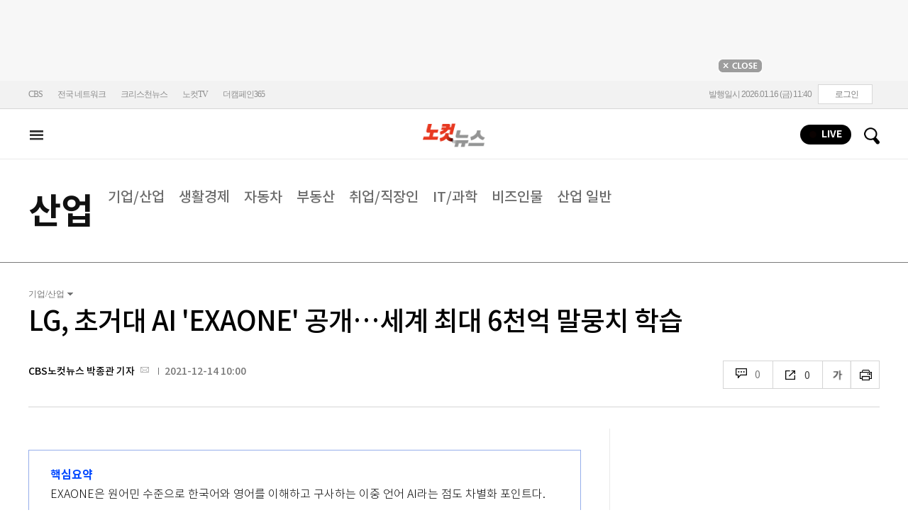

--- FILE ---
content_type: text/html; charset=utf-8
request_url: https://www.nocutnews.co.kr/news/5673166
body_size: 27348
content:

<!DOCTYPE html>
<html xmlns="http://www.w3.org/1999/xhtml" lang="ko">
<head><meta http-equiv="Content-Type" content="text/html; charset=utf-8" /><meta property="fb:pages" content="193441624024392" /><meta property="fb:app_id" content="489414577923131" /><meta property="og:site_name" content="노컷뉴스" /><meta name="google-site-verification" content="BUn3X2boK4DC8NAas8iCd9EngNf_rCVoW-ZS0X-J1f8" /><meta name="naver-site-verification" content="a0a7821d7b454398c3fc2c1f1fb784b37178ecae" /><meta name="dailymotion-domain-verification" content="dm1sk2ybj0xarz6sf" /><meta name="referrer" content="unsafe-url" />




<meta name="description" content="LG AI(인공지능)연구원은 14일 설립 1주년을 맞아 온라인으로 진행한 &#39;LG AI 토크 콘서트&#39;에서 초거대 AI &#39;EXAONE(엑사원)&#39;을 공개하고, 주요 연구 성과와 향후 계획을 발표했다." /><meta property="og:url" content="https://www.nocutnews.co.kr/news/5673166" /><meta property="og:type" content="article" /><meta property="og:title" content="LG, 초거대 AI &#39;EXAONE&#39; 공개…세계 최대 6천억 말뭉치 학습" /><meta property="og:description" content="LG AI(인공지능)연구원은 14일 설립 1주년을 맞아 온라인으로 진행한 &#39;LG AI 토크 콘서트&#39;에서 초거대 AI &#39;EXAONE(엑사원)&#39;을 공개하고, 주요 연구 성과와 향후 계획을 발표했다." /><meta property="og:image" content="https://file2.nocutnews.co.kr/newsroom/image/2021/12/14/202112141002429431_0.jpg" /><meta property="og:locale" content="ko_KR" /><meta name="twitter:card" content="summary_large_image" /><meta name="twitter:url" content="https://www.nocutnews.co.kr/news/5673166" /><meta name="twitter:title" content="LG, 초거대 AI &#39;EXAONE&#39; 공개…세계 최대 6천억 말뭉치 학습" /><meta name="twitter:description" content="LG AI(인공지능)연구원은 14일 설립 1주년을 맞아 온라인으로 진행한 &#39;LG AI 토크 콘서트&#39;에서 초거대 AI &#39;EXAONE(엑사원)&#39;을 공개하고, 주요 연구 성과와 향후 계획을 발표했다." /><meta name="twitter:image" content="https://file2.nocutnews.co.kr/newsroom/image/2021/12/14/202112141002429431_0.jpg" /><meta name="article:section" content="산업" /><meta name="article:section2" content="기업/산업" /><meta name="article:published_time" content="2021-12-14T10:00:00.0000000" /><meta name="dable:item_id" content="5673166" /><meta name="dable:author" content="CBS노컷뉴스 박종관 기자" /><title>
	LG, 초거대 AI 'EXAONE' 공개…세계 최대 6천억 말뭉치 학습 - 노컷뉴스
</title><link rel="stylesheet" type="text/css" href="/css/basic.css" />
<link rel="stylesheet" type="text/css" href="/css/common2024.css" />
<link rel="stylesheet" type="text/css" href="/css/gnb2024.css" />
	<link rel="stylesheet" href="/css/swiper-bundle.min.css" />
<link rel="stylesheet" type="text/css" href="/css/slick.css" />

	<link href="/css/rightarea.css" rel="stylesheet" />
	<link href="/css/rightarea2024.css" rel="stylesheet" />



<link href="https://www.jqueryscript.net/css/jquerysctipttop.css" rel="stylesheet" type="text/css" />
<link rel="stylesheet" type="text/css" href="https://reply.nocutnews.co.kr/css/basic.css" />
<link rel="stylesheet" type="text/css" href="https://reply.nocutnews.co.kr/css/reply.css" />
<link rel="stylesheet" type="text/css" href="css/view.css" />

<link rel="canonical" href="https://www.nocutnews.co.kr/news/5673166" />
<link rel="alternate" media="only screen and (max-width: 640px)" href="https://m.nocutnews.co.kr/news/5673166" />



<link rel="amphtml" href="https://m.nocutnews.co.kr/news/amp/5673166" />




	<!-- Google tag (gtag.js) -->


<!-- Google Tag Manager -->
<script>(function (w, d, s, l, i) {
		w[l] = w[l] || []; w[l].push({
			'gtm.start':
				new Date().getTime(), event: 'gtm.js'
		}); var f = d.getElementsByTagName(s)[0],
			j = d.createElement(s), dl = l != 'dataLayer' ? '&l=' + l : ''; j.async = true; j.src =
				'https://www.googletagmanager.com/gtm.js?id=' + i + dl; f.parentNode.insertBefore(j, f);
	})(window, document, 'script', 'dataLayer', 'GTM-NLRH268');</script>
<!-- End Google Tag Manager -->

<script type="text/javascript">
	// Dable 스크립트 18.06.28
	(function (d, a, b, l, e, _) {
		d[b] = d[b] || function () { (d[b].q = d[b].q || []).push(arguments) }; e = a.createElement(l);
		e.async = 1; e.charset = 'utf-8'; e.src = '//static.dable.io/dist/plugin.min.js';
		_ = a.getElementsByTagName(l)[0]; _.parentNode.insertBefore(e, _);
	})(window, document, 'dable', 'script');
	dable('setService', 'nocutnews.co.kr');
	dable('sendLog');
</script>

<script type="text/javascript" src="/WebResource.axd?d=vk8OLjAtV5n4RTSkntTKLMOFXJqKGAveaiIcBu_LddYyzZyKctGn1MekGwXM0wJjQcJp-Z-IRlqpd-VZk7NAoSyivU77RsNMcmlOKD0tX1YV3t4Yh9FAXAanoHKFWXJ4CjaMRG2jbabws_OGWWJbodps6Ug1&t=639029531498117482"></script>
<script type="text/javascript" src="//code.jquery.com/jquery-1.12.0.min.js"></script>
<script type="text/javascript" src="//code.jquery.com/ui/1.11.4/jquery-ui.min.js"></script>
<script src="https://cdn.jsdelivr.net/npm/clipboard@1/dist/clipboard.min.js"></script>
<script type="text/javascript" src="/js/kakao.min.js"></script>
<script type="text/javascript" src="/WebResource.axd?d=CoYCds3a48pxw4hdcWCV_H7tm9j1nYMjJpxkdYvTE7M1wxeCL4YzcHV5trzFr5WU818_3NHUPcq6-Q-A-NezS_3AUgexlfMq8qxHptLv2BSvR2PVeFJOEjiLuvqowSVuqdAV71oNjPPpqJZBmey03ilhXQQ1&t=639029531498117482"></script>
<script type="text/javascript" src="/WebResource.axd?d=uwOdSAuA01rsLsJON_Q1bcfHMB1df1K8ZgSQa-g9Fk8ae3fPoEqQ7Gl8qR1t4aa8OYVijQOdAKp1L-Acfx6Ek-r9CAhZ_ouZennVSbFU58ZZdfdBuk4yO_l-uG-39YGf3VmpCt4jvVz7CJKuGcpk16NeW23dwXSXHPvOtKtIrbtc_n1g0&t=639029531498117482"></script>
<script type="text/javascript" src="/js/nocutnews-3.0.0.js"></script>
<script type="text/javascript" src="https://cms.nocutnews.co.kr/nocutnews/nnc_data.htm"></script>
<script type="text/javascript" src="https://cms.nocutnews.co.kr/nocutnews/facebook_poll_data.htm"></script>
<script type="text/javascript" src="https://cms.nocutnews.co.kr/nocutnews/extensive_data_v4.htm"></script>
<script type="text/javascript" src="https://cms.nocutnews.co.kr/nocutnews/videolive_data.js"></script>
<script src="/js/mobileh.js"></script>


<script src="/js/swiper-bundle.min.js"></script>
<script type="text/javascript" src="/js/slick.min.js"></script>

	
	<script type="text/javascript" src="/js/rightarea.js"></script>

<script type="text/javascript" src="//send.mci1.co.kr/delivery/js/32057708/23314335270" async></script>
<script type="application/javascript" src="//anymind360.com/js/17767/ats.js"></script>
<script type="text/javascript" src="https://content.jwplatform.com/libraries/lZCf5zks.js"></script>
<script type="text/javascript" src="/ad/js/criteo_cookie.js"></script>




<script type="text/javascript" src="/news/js/view.js?639041604437697207"></script>
<script type="text/javascript" src="https://cms.nocutnews.co.kr/nocutnews/special/election/presidential21/common_data.js?639041604437697207"></script>
<script type="text/javascript" src="https://www.gstatic.com/charts/loader.js"></script>
<script type="text/javascript" src="https://white.contentsfeed.com/RealMedia/ads/adstream_jx.ads/www.nocutnews.co.kr/article@Bottom2"></script>

<script type="text/javascript" src="https://cms.nocutnews.co.kr/nocutnews/rightarea_data_v5.js"></script>
<script type="text/javascript" src="https://cms.nocutnews.co.kr/nocutnews/main_data_v5.js"></script>

<script type = 'application/ld+json'>
[
{
"@context": "https://schema.org",
"@type": "NewsArticle",
"@id": "https://www.nocutnews.co.kr/news/5673166",
"mainEntityOfPage" : {
"@type": "WebPage" , 
"@id": "https://www.nocutnews.co.kr/news/5673166"
},
"articleSection": [
"산업",
"기업/산업"
],
"headline": "LG, 초거대 AI &#39;EXAONE&#39; 공개…세계 최대 6천억 말뭉치 학습",
"image": {
 "@type": "ImageObject", 
 "@id": "https://file2.nocutnews.co.kr/newsroom/image/2021/12/14/202112141002429431_0.jpg", 
 "url": "https://file2.nocutnews.co.kr/newsroom/image/2021/12/14/202112141002429431_0.jpg", 
 "width": "710", 
 "height": "398" 
},
"datePublished": "2021-12-14T10:00:00",
"dateModified": "2021-12-14T10:00:00",
"author" : {
 "@type": "Person", 
 "name": "CBS노컷뉴스 박종관 기자" 
},
"publisher": {
 "@type": "Organization", 
 "name": "노컷뉴스", 
"logo": {
 "@type": "ImageObject", 
 "url": "https://img.nocutnews.co.kr/nocut/v2/img/img_snsDefault_n.png", 
 "width": "211", 
 "height": "60" 
},
"sameAs": ["https://www.facebook.com/nocutnews", "https://twitter.com/nocutnews"] }, 
"description": "LG AI(인공지능)연구원은 14일 설립 1주년을 맞아 온라인으로 진행한 &#39;LG AI 토크 콘서트&#39;에서 초거대 AI &#39;EXAONE(엑사원)&#39;을 공개하고, 주요 연구 성과와 향후 계획을 발표했다."
},
{
"@context": "https://schema.org",
"@type": "BreadcrumbList",
"itemListElement" : [{
"@type": "ListItem",
"position": 1,
"name": "홈",
"item": "https://www.nocutnews.co.kr"
},
{
"@type": "ListItem",
"position": 2,
"name": "산업",
"item": "https://www.nocutnews.co.kr/news/industry"
},
{
"@type": "ListItem",
"position": 3,
"name": "기업/산업",
"item": "https://www.nocutnews.co.kr/news/industry/list?c2=527"
},
{
"@type": "ListItem",
"position": 4,
"name": "LG, 초거대 AI 'EXAONE' 공개…세계 최대 6천억 말뭉치 학습",
"item": "https://www.nocutnews.co.kr/news/5673166"
}
]
}
</script>
</head>
<body>
<form method="post" action="./5673166" id="frmForm">
<div class="aspNetHidden">
<input type="hidden" name="__VIEWSTATE" id="__VIEWSTATE" value="tUqe9NF8KYe1XZEskKEDSneAzeA/rTbeuMiCT9lpCeXXm6H4Dr4aBAJ8CRNb77U6lXvUSosWqsLG15PgpBwfkiks2yXrxQ4K2cwUUOYVtj2VEONYamin92fn0/ZgzPilZJYGGfpdmmigTA0Mpfg6VrIPgXIdEzrTfBYAtySrDDV0m+pj0Cf0lzNi/tyYiX1FHj1Vo1q/OfQmkhyTYnhKNXDuRvsojM7ndQU66OiAIPSp5wT4hQmsCtW62yy+ZlbRUB3hU+nNHJ+Yb4gGaYzoTK4Pby+slVLyusCaVst2Q506ocT1N/gFGZP4FO6M5JEN1Q/[base64]/CoWjaIqGkLMNYJnRWVfZFYLG6FKseZfyuT15vWky+jUNyUUtgf0USMkhZjwlH5xR8JyvoRoXhVhl+1VApG92nwzG9QoO5BLL8JtgnfmfDlYlQjLv4MAW8pRwQEEte+9NY/I9+X6jHwQZacLUztj0URTSFx6/Rkxa8k3pBArsVsIAF9WSVCSRjyYsa5P151Fevt7Wtdg++rZ5kRKfL9kfVZOzIm8EpxZxOQjNRWngusybI8JXElG8R4JfuIXS0vBrZoncOqKCarCIhZjDmQRhnhp3G37ITuBe1nRreQUkszilDBtBF0f9M0vodS3KaYHq2uBh87grSO6gq/K6ehRBQFbumoNUI2AzDQCTT98Qd4NKLKSait5NP4jQvy6OXFSwe7LwMUzsmjIsGV4beUPPA8tb1cXysRgQ56wTB7DNvoBXSpMvvPBqMmRsR0nZsv4w7WnGyaf30esAG2hzxaXIqZmszbUQ5pgd6vEbovZBqWMCWXDjC8CehgFNnD3L0xlKv4KB39h/QRasvFrShNQRgBTTIsceTZK+uRi8LJMGR3ioqOjBnpRnD+I+Pd1UoSxTkHuMZ280iqdfq90xxkXqYYhO5VpX3sYeodPIXbqhtGDWYvLlf2J2xjcM++wpQuxEC6pJb/2Rrrz7933Wzghnsn7+aS8fHBqASOLJBaMv1B1NuUeG1+CNaFSdU1GhZGPDQ6ShL+G/6bsF1SytRJqFx2syjVI5LP/rekztGhh68//8vM9eDB85PWWdbGYWHRfpdawRStK00Lye1umDeK6yWjIQT6EzC1ipz01PqtsyvP0kibsoi0TjmyutXddyqLsELTgeWW0kC8teT3d1+gaa/P0wlxDEj31qoOh0wsGYtHuBTUgjq67zm3l61MqI1qiVIuVYAM+Of/b7bDltJ+23rfL5uI73vpWAGzk5EQCv2XQhNLiJX0t0jLwhy1LAASfNy/[base64]/ltRW1OprxpEIvW64H4etci4b/VzeWzM+o8Gxzl2cN018VjvUCqYlnekB8vDrnk01os/WbWkBmbqxLDrfmcaQI0Rh/YoBlM6z5Zat/N0aElTQ+l9jPPhRZeRHLU9B/z+6MQiYoabNCQJBmNcKJ/boFQEINxn1iI/lGMUbabe0MafBdACndnnXxbnEhDyJmQ+mCdB2L7IkUmw/so32Gv7jYPrpLxwApd1PpPDpT9bvSd3zodYuTSQ5Jv8Vi3zNRdQCpr0EDWPzR8VhFSDN6KCY7caCP1v72IUCBWLO1CxCbZAPWMOWNU86MBr4BJFhSGnwXhLL5vze/2KDh2r7Tn4hUXDGN/ZCLg43B+1WYyeWU/iEYPLAMFw0GskcLLN3OZxNhdw34/OokO5SYaZMSqGj07GrPppjzsoLuG25345YOhIA+vhqBH1KVphqQH4u3VbgxBf0veV6p8x0Nc07tlc2UmfPzLhU9Isb/Z9QI6eZGw8WIopjrat3bJMgbLGEQCe9CtSxy5sDNcTb+eVmvppDa4JYBqUNdBDnrzh0pzUPrvIVrhZ4alP4g7yOKCxrerPOQEwY+sBw71RBTrj25UkhTiDwoU+dPM5gbVtPuloHKrxDH+DcSyiyZ2z3ejTsqPz/8lG7qa9ydGRa3hcT8yeXti0nzknHQ8jSJX/yPRaHyFT9u7zvp9PPFr8WwKXIsd4v7EMCt7U7NTiBorzduiLyMtgPI6SePOvn/IsaGnTS2ITMlnvEqk6aX+Wa71+b07Ij2afKnN7PQOUzRrf411UV4dNWlLdlPQtMuQQHiAkg4es1bLd5ixmAEiPbFCDw4h4dXbhi4kdQqaE2OgdHRelgf327Fw/B/FSAC5hKcuEazj/82pSPNbJyHYWHwCrcjvRkpDOP2eX+YrJBN1vVTpKsYJT838WZOxteAjgzUfmcBTdGNyupBpqy+lLOv0mnoUKpd3lKAisUWyKOVeEPOsv6CFQTzI1n5sImUQT2lR4tKMIpk3v9VtK6/aJfCJ1xjVvmVO1ewPpAuvNsLU6/2OvNxEqZUA2kv3oJaG0/MrOjYcFU8AV3lBO6VP7V5KeqZxgxg0MaiDXf+tFPVp5iaS6Dwsc04hB8QnwivNJGGiUHQjLc/Ky5NbLJw8HjOxK46pZeTThVIFBJoNV6M19AFskfItUff/echbCT2K54uTtk7CsVtxsvzOmasPmlyL1wy06UB+PZdpmG9Pk3zXkwTSKLmNGBiyWo/2G8iFegzetCI58ILcJYZqt0zQ5UWhhOUiNlLGr5c6ZSbBvBa61atQEe1j6j477qKe0sxdpGcXuTLAKeeSbKX/hXvRXBke4LIDOZbhw+4S28CG1yHuZt3n98jtUlhGRI+N/JZgxlx9Hm2smTi8N7jxHrDupH5SHcKpIO5bnfelehuLlvjg9yH0PzXpuFHSATS8Kgmw+eMzHvKykghjKKPrlRy3xX7BCQkOkgw8Ai153ZCLNLomsSlUwgtr8HhJQto5GSayMOZfQlYb/u3OEEEIHPatLrK1t1OsJe/3QotYdAUWViWdQvgR+Xza5bw+w20FfEdG16fE9XCklMkDSq0JSNxLkA7fOKIs8xiRYnXFlqqZnsgGZRMndoIaEy0uP1haE9/dlHAru2UDtCOQdiwLGf2pZZtTYIGurkjHfliuICZCRTGlWYqIz69rXTdPeW6ORmKePX+/dPZ6y1MBTP0tgNFvhZA7EjHrtnQwQcBrNOC6Y3qaWY0ntNJM" />
</div>


<script type="text/javascript">
//<![CDATA[
_Page.news.preview = false;
_Page.news.index = 5673166;
_Page.news.replyOnly = false;
_Page.news.title = "LG, 초거대 AI \u0027EXAONE\u0027 공개…세계 최대 6천억 말뭉치 학습";
_Page.news.shorturl = "http://cbs.kr/CgkHRD";
_Page.news.data.wcf = "https://wcf.nocutnews.co.kr";
_Page.news.data.category = "industry";
_Page.news.magnification.data.items = [{"index":2758410,"usable":1,"caption":"LG AI연구원 배경훈 원장이 'LG AI 토크 콘서트'에서 초거대 AI 'EXAONE'과 그 동안의 연구 성과를 공개했다. LG그룹 제공","image":{"url":"https:\/\/file2.nocutnews.co.kr\/newsroom\/image\/2021\/12\/14\/202112141002429431_0.jpg","fileSize":244947,"mimeType":"image\/jpeg","originName":"202112141002429431_0.jpg","height":"398px","width":"710px"},"type":127},{"index":2758411,"usable":1,"caption":"EXAONE이 만든 호박 모양의 모자. LG그룹 제공","image":{"url":"https:\/\/file2.nocutnews.co.kr\/newsroom\/image\/2021\/12\/14\/202112141003186049_0.jpg","fileSize":326461,"mimeType":"image\/jpeg","originName":"202112141003186049_0.jpg","height":"710px","width":"710px"},"type":127},{"index":2758438,"usable":1,"caption":"연합뉴스","image":{"url":"https:\/\/file2.nocutnews.co.kr\/newsroom\/image\/2021\/12\/14\/202112141004054520_0.jpg","fileSize":429894,"mimeType":"image\/jpeg","originName":"202112141004054520_0.jpg","height":"473px","width":"710px"},"type":127}]
_Page.news.subcategory.data.index = 527
_Page.news.subcategory.data.items = [{"index":527,"title":"기업\/산업","usable":1,"code":"60700090","sequence":1,"type":2},{"index":528,"title":"생활경제","usable":1,"code":"60700100","sequence":2,"type":2},{"index":529,"title":"자동차","usable":1,"code":"60700110","sequence":3,"type":2},{"index":530,"title":"부동산","usable":1,"code":"60700120","sequence":4,"type":2},{"index":531,"title":"취업\/직장인","usable":1,"code":"60700130","sequence":5,"type":2},{"index":249,"title":"IT\/과학","usable":1,"code":"60700010","sequence":6,"type":2},{"index":576,"title":"비즈인물","usable":1,"code":"60700150","sequence":7,"type":2},{"index":532,"title":"산업일반","usable":1,"code":"60700140","sequence":7,"type":2}]
_TRK_PN = "노컷";
_TRK_CP = "산업";
_Data.sites.nocut.login = "https://member.nocutnews.co.kr/login";
MobileHandler('https://m.nocutnews.co.kr');
_Page.clientId = "83269716-be94-4f4d-bdec-a2cf9c5f18ac";
_Page.share.list.sns.kakao.apiKey = "439f10174b0dab64f4520b0bdecfe66a";
_Page.data.imageResize = false;
_Data.sites.nocut.login = "https://member.nocutnews.co.kr/login";
_Data.sites.nocut.photo = "https://photo.nocutnews.co.kr";
_Data.sites.nocut.v = "https://www.nocutnews.co.kr/nocutv/";
//]]>
</script>

<div class="aspNetHidden">

	<input type="hidden" name="__VIEWSTATEGENERATOR" id="__VIEWSTATEGENERATOR" value="B69F4D26" />
</div>
	
	


	<img id="imgNewsImage" src="" style="display: none" />
	<div id="test" style="display:none">

</div>
	
		
		<div class="ad_top1">
			<div>
				<iframe src='//white.contentsfeed.com/RealMedia/ads/adstream_sx.ads/www.nocutnews.co.kr/main@x14'
					width='728' height='90' frameborder='0' marginwidth='0' marginheight='0' scrolling='no'
					leftmargin='0' topmargin='0'></iframe>
				<p>
					<a href="javascript:;">
						<img src="//img.nocutnews.co.kr/nocut/main/ban_close.jpg" alt="탑배너 닫기" /></a>
				</p>
			</div>
		</div>
	
	
	
	
		
		<!-- TargetPushAD_노컷뉴스 -->
		
		<!--// TargetPushAD_노컷뉴스 -->
	
	
	
		
		<script type="text/javascript" src="//white.contentsfeed.com/RealMedia/ads/adstream_jx.ads/www.nocutnews.co.kr/article@x16"></script>
	
	
	



	
	<div id="pnlWrap" class="wrap">
	
		
	
			<div id="pnlHeader" class="header st2 type3">
		
	

	<div class="thin_nav">
		<ul class="box">
			<li><a href="https://www.cbs.co.kr" target="_blank">CBS</a></li>
			<li class="hd_network_local">
				<a class="btn" href="javascript:;">전국 네트워크</a>
				<div class="layerbox">
					<ul>
						<li class="net_local">
							<p>
								<a target="_blank" href="https://gw.nocutnews.co.kr">강원</a>
								<a target="_blank" href="https://gn.nocutnews.co.kr">경남</a>
								<a target="_blank" href="https://gj.nocutnews.co.kr">광주</a>
								<a target="_blank" href="https://dg.nocutnews.co.kr">대구</a>
								<a target="_blank" href="https://dj.nocutnews.co.kr">대전</a>
								<a target="_blank" href="https://bs.nocutnews.co.kr">부산</a>
								<a target="_blank" href="https://yd.nocutnews.co.kr">영동</a>
								<a target="_blank" href="https://us.nocutnews.co.kr">울산</a>
								<a target="_blank" href="https://jn.nocutnews.co.kr">전남</a>
								<a target="_blank" href="https://jb.nocutnews.co.kr">전북</a>
								<a target="_blank" href="https://jeju.nocutnews.co.kr">제주</a>
								<a target="_blank" href="https://cj.nocutnews.co.kr">청주</a>
								<a target="_blank" href="https://ph.nocutnews.co.kr">포항</a>
							</p>
						</li>
					</ul>
					<a class="btn_close" href="javascript:;" title="닫기">닫기</a>
				</div>
			</li>
			<li><a href="https://christian.nocutnews.co.kr" target="_blank">크리스천뉴스</a></li>
			
			<li><a href="//www.youtube.com/@NocutTV1" target="_blank">노컷TV</a></li>
			<li><a href="//www.thecampaign365.com" target="_blank">더캠페인365</a></li>
			<li class="loginframe">
				<iframe id="ifrLogin" width="500" height="40" src="/common/loginframe.aspx?639041604437697207"
					marginwidth="0" marginheight="0" frameborder="0" scrolling="no"></iframe>
			</li>

		</ul>
	</div>

	<div class="box head_b">

		
				
				<p class="logo_h" title="대한민국 중심언론 노컷뉴스">
					<a class="" href="/">노컷뉴스</a>
				</p>
				<div class="view_h2">
					<h2>LG, 초거대 AI 'EXAONE' 공개…세계 최대 6천억 말뭉치 학습</h2>
					<ul class="v_g">
						<li id="Li1" class="txt r_b">
							<a class="reply_b" href="#">
								<span id="spnReplyCount1">0</span>
							</a>
						</li>
						<li class="txt sns_b">
							<em>0</em>
							<div class="snsbox">
								<button class="sns_f" title="페이스북">페이스북</button>
								<button class="sns_t" title="트위터">트위터</button>
								<button class="sns_b" title="밴드">밴드</button>
								<button class="sns_k" title="카카오톡">카카오톡</button>
								<button class="sns_u" title="URL">URL</button>

								
							</div>
						</li>
						<li>
							<div class="f_wrap">
								<div class="btn_font">
									폰트사이즈
								<div class="font_b">
									<button class="btn_minus" title="작게보기">-</button>
									<button class="btn_plus" title="크게보기">+</button>
									
								</div>
								</div>
							</div>
						</li>
						<li>
							<button class="btn_print" title="인쇄">인쇄</button>
							
						</li>
					</ul>
				</div>
			

		
		<p class="h_live_bt" style="display: none;"><a href="#" target="_blank">LIVE</a></p>
		
		
		<div class="head_adl">
			<iframe src='//white.contentsfeed.com/RealMedia/ads/adstream_sx.ads/www.nocutnews.co.kr/main@Top1'
				width='283' height='80' frameborder='0' marginwidth='0' marginheight='0' scrolling='no'
				leftmargin='0' topmargin='0'></iframe>

		</div>
	
		
		
		<div class="head_adr2">
			<iframe src='//white.contentsfeed.com/RealMedia/ads/adstream_sx.ads/www.nocutnews.co.kr/article@Top1'
				width='283' height='80' frameborder='0' marginwidth='0' marginheight='0' scrolling='no'
				leftmargin='0' topmargin='0'></iframe>
		</div>
	

	</div>

	
	<div id="gnb" class="gnb" tabindex="-1">
		<div class="box">
			<span class="btn_allview" title="전체"></span>
			<ul class="nav">
				
				<li id="liPolitics"><a href="/news/politics">
					정치</a></li>
				<li id="liSociety"><a href="/news/society">
					사회</a></li>
				<li id="liLocal"><a href="/news/area">
					전국</a></li>
				<li id="liPolicy"><a href="/news/policy">
					정책</a></li>
				<li id="liEconomy"><a href="/news/economy">
					경제</a></li>
				<li id="liIT" class=" sel"><a href="/news/industry">
					산업</a></li>
				<li id="li2"><a href="/news/world">
					국제</a></li>
				<li id="liOpinion"><a href="/news/opinion">
					오피니언</a></li>
				<li id="liCulture"><a href="/news/life">
					라이프</a></li>
				<li id="liEntertainment"><a href="/news/entertainment">
					엔터</a></li>
				<li id="liSports"><a href="/news/sports">
					스포츠</a></li>
				<li><a href="https://photo.nocutnews.co.kr" target="_blank">포토</a></li>
				<li><a href="/subscribe/">구독</a></li>
			</ul>
			
			<div class="scbox_wrap">
				<div class="s_b">
					<p class="search_b">
						
						<input type="text" maxlength="20" />
						<a href="#" class="btn_del" style="display: none;">삭제</a>
						<a id="btn_search" href="https://search.nocutnews.co.kr/?q=">검색</a>
					</p>
					
					<div class="scbox" style="display: none;">
						<ul class="sclist">
							
						</ul>
						<a href="#" class="autoact">자동완성 끄기</a>
					</div>
				</div>
			</div>
		</div>
		
	</div>
	
	

<div class="allmenu">
	<div class="box">
		<ul>
			
					<li>
						<strong><a href="/news/politics">정치</a></strong>
						<ul>
								<li><a href="/news/politics/list?c2=184">청와대</a></li>
							
								<li><a href="/news/politics/list?c2=187">국방/외교</a></li>
							
								<li><a href="/news/politics/list?c2=188">통일/북한</a></li>
							
								<li><a href="/news/politics/list?c2=185">국회/정당</a></li>
							
								<li><a href="/news/politics/list?c2=495">선거</a></li>
							
								<li><a href="/news/politics/list?c2=183">정치 일반</a></li>
							</ul>
					</li>
				
					<li>
						<strong><a href="/news/society">사회</a></strong>
						<ul>
								<li><a href="/news/society/list?c2=193">사건/사고</a></li>
							
								<li><a href="/news/society/list?c2=194">법조</a></li>
							
								<li><a href="/news/society/list?c2=198">인물</a></li>
							
								<li><a href="/news/society/list?c2=197">날씨/환경</a></li>
							
								<li><a href="/news/society/list?c2=200">사회 일반</a></li>
							</ul>
					</li>
				
					<li>
						<strong><a href="/news/policy">정책</a></strong>
						<ul>
								<li><a href="/news/policy/list?c2=643">총리실</a></li>
							
								<li><a href="/news/policy/list?c2=644">교육</a></li>
							
								<li><a href="/news/policy/list?c2=645">노동</a></li>
							
								<li><a href="/news/policy/list?c2=646">보건/의료</a></li>
							
								<li><a href="/news/policy/list?c2=647">인권/복지</a></li>
							
								<li><a href="/news/policy/list?c2=648">경제정책</a></li>
							
								<li><a href="/news/policy/list?c2=649">정책 일반</a></li>
							</ul>
					</li>
				
					<li>
						<strong><a href="/news/economy">경제</a></strong>
						<ul>
								<li><a href="/news/economy/list?c2=208">금융/증시</a></li>
							
								<li><a href="/news/economy/list?c2=455">경제 일반</a></li>
							</ul>
					</li>
				
					<li>
						<strong><a href="/news/industry">산업</a></strong>
						<ul>
								<li><a href="/news/industry/list?c2=527">기업/산업</a></li>
							
								<li><a href="/news/industry/list?c2=528">생활경제</a></li>
							
								<li><a href="/news/industry/list?c2=529">자동차</a></li>
							
								<li><a href="/news/industry/list?c2=530">부동산</a></li>
							
								<li><a href="/news/industry/list?c2=531">취업/직장인</a></li>
							
								<li><a href="/news/industry/list?c2=249">IT/과학</a></li>
							
								<li><a href="/news/industry/list?c2=576">비즈인물</a></li>
							
								<li><a href="/news/industry/list?c2=532">산업 일반</a></li>
							</ul>
					</li>
				
					<li>
						<strong><a href="/news/world">국제</a></strong>
						<ul>
								<li><a href="/news/world/list?c2=244">아시아/호주</a></li>
							
								<li><a href="/news/world/list?c2=245">미국/중남미</a></li>
							
								<li><a href="/news/world/list?c2=246">유럽/러시아</a></li>
							
								<li><a href="/news/world/list?c2=247">중동/아프리카</a></li>
							
								<li><a href="/news/world/list?c2=457">해외토픽</a></li>
							
								<li><a href="/news/world/list?c2=243">국제 일반</a></li>
							</ul>
					</li>
				
					<li>
						<strong><a href="/news/opinion">오피니언</a></strong>
						<ul>
								<li><a href="/news/opinion/list?c2=284">기자수첩</a></li>
							
								<li><a href="/news/opinion/list?c2=283">사설/시론/칼럼</a></li>
							
								<li><a href="/news/opinion/list?c2=288">노컷만평</a></li>
							
								<li><a href="/news/opinion/list?c2=483">기고</a></li>
							</ul>
					</li>
				
					<li>
						<strong><a href="/news/life">라이프</a></strong>
						<ul>
								<li><a href="/news/life/list?c2=263">공연/전시</a></li>
							
								<li><a href="/news/life/list?c2=265">여행/레저</a></li>
							
								<li><a href="/news/life/list?c2=266">책/학술</a></li>
							
								<li><a href="/news/life/list?c2=267">패션/뷰티</a></li>
							
								<li><a href="/news/life/list?c2=268">생활/건강</a></li>
							
								<li><a href="/news/life/list?c2=269">종교</a></li>
							
								<li><a href="/news/life/list?c2=270">미디어</a></li>
							
								<li><a href="/news/life/list?c2=271">라이프 일반</a></li>
							</ul>
					</li>
				
					<li>
						<strong><a href="/news/entertainment">엔터</a></strong>
						<ul>
								<li><a href="/news/entertainment/list?c2=255">연예가 화제</a></li>
							
								<li><a href="/news/entertainment/list?c2=256">방송</a></li>
							
								<li><a href="/news/entertainment/list?c2=257">영화</a></li>
							
								<li><a href="/news/entertainment/list?c2=258">가요</a></li>
							
								<li><a href="/news/entertainment/list?c2=656">OTT</a></li>
							
								<li><a href="/news/entertainment/list?c2=259">해외 연예</a></li>
							
								<li><a href="/news/entertainment/list?c2=260">엔터 일반</a></li>
							</ul>
					</li>
				
					<li>
						<strong><a href="/news/sports">스포츠</a></strong>
						<ul>
								<li><a href="/news/sports/list?c2=220">야구</a></li>
							
								<li><a href="/news/sports/list?c2=221">축구</a></li>
							
								<li><a href="/news/sports/list?c2=222">농구</a></li>
							
								<li><a href="/news/sports/list?c2=517">배구</a></li>
							
								<li><a href="/news/sports/list?c2=223">골프</a></li>
							
								<li><a href="/news/sports/list?c2=458">e스포츠</a></li>
							
								<li><a href="/news/sports/list?c2=219">스포츠 일반</a></li>
							
								<li><a href="/news/sports/list?c2=574">해외야구</a></li>
							
								<li><a href="/news/sports/list?c2=575">해외축구</a></li>
							</ul>
					</li>
				
			
			
			
			
			<li class="w100 border_t1">
				<strong><a href="">전국</a></strong>
				
					
						<span><a href="/news/area/list?c2=227">경인</a>
						</span>
					
						<span><a href="/news/area/list?c2=233">강원</a>
						</span>
					
						<span><a href="/news/area/list?c2=237">경남</a>
						</span>
					
						<span><a href="/news/area/list?c2=230">광주</a>
						</span>
					
						<span><a href="/news/area/list?c2=228">대구</a>
						</span>
					
						<span><a href="/news/area/list?c2=234">대전</a>
						</span>
					
						<span><a href="/news/area/list?c2=229">부산</a>
						</span>
					
						<span><a href="/news/area/list?c2=235">영동</a>
						</span>
					
						<span><a href="/news/area/list?c2=240">울산</a>
						</span>
					
						<span><a href="/news/area/list?c2=239">전남</a>
						</span>
					
						<span><a href="/news/area/list?c2=231">전북</a>
						</span>
					
						<span><a href="/news/area/list?c2=236">제주</a>
						</span>
					
						<span><a href="/news/area/list?c2=232">청주</a>
						</span>
					
						<span><a href="/news/area/list?c2=238">포항</a>
						</span>
					
						<span><a href="/news/area/list?c2=226">전국 일반</a>
						</span>
					
			</li>
			<li class="w100 ">
				<strong><a href="/news/list">최신기사</a></strong>
				<strong><a href="/issue/hotissue/">핫이슈</a></strong>
				<strong><a href="/issue/theme/">스페셜</a></strong>
				<strong><a href="/issue/plan/">기획</a></strong>
				<strong><a href="https://photo.nocutnews.co.kr/">포토</a></strong>
				<strong><a href="/jebo/write.aspx">제보</a></strong>
				<strong><a href="/subscribe/">구독</a></strong>
			</li>
			<li class="w100">
				<strong><a href="/nocutv/">노컷브이</a></strong>
				<strong><a href="/itsreal/">노컷체크</a></strong>
				<strong><a href="/story/">인터랙티브</a></strong>
				<strong><a href="/timeline/">타임라인</a></strong>
				<strong><a href="/podcast/">팟캐스트</a></strong>
				
				<strong><a href="/creal/">씨리얼</a></strong>
				<strong><a href="//www.youtube.com/@NocutTV1" target="_blank">노컷TV</a></strong>
			</li>
		</ul>
		<button type="button" class="btn_layer_close" title="닫기">닫기</button>
		
	</div>
</div>


	</div>


<div class="list_gnb">
	<ul class="head_subtit">		
		
				<li class="tit_m7"><strong><a href="/news/industry">
					산업</a></strong>
					<p>
							<a data-index="527" href="/news/industry/list?c2=527">
								기업/산업</a>
						
							<a data-index="528" href="/news/industry/list?c2=528">
								생활경제</a>
						
							<a data-index="529" href="/news/industry/list?c2=529">
								자동차</a>
						
							<a data-index="530" href="/news/industry/list?c2=530">
								부동산</a>
						
							<a data-index="531" href="/news/industry/list?c2=531">
								취업/직장인</a>
						
							<a data-index="249" href="/news/industry/list?c2=249">
								IT/과학</a>
						
							<a data-index="576" href="/news/industry/list?c2=576">
								비즈인물</a>
						
							<a data-index="532" href="/news/industry/list?c2=532">
								산업 일반</a>
						</p>
					
				</li>
			
	</ul>
</div>





		


	<div id="pnlContainer" class="container">
		
		<div class="con_col2th">
			
	<div id="pnlViewTop" class="view_top">
			
		<div class="sub_group" id="divSubCategory">
			<p>
				<a id="hlCategory" title="산업" href="/news/industry" style="display: none;">산업</a>
				<strong>기업/산업</strong>
			</p>
			<ul class="hidd"></ul>
		</div>
		
		
		<div class="h_info">
			
			<h1>LG, 초거대 AI 'EXAONE' 공개…세계 최대 6천억 말뭉치 학습</h1>
			<ul class="bl_b">
				<li class='email'>
	<a href='https://www.nocutnews.co.kr/reporter/593'>CBS노컷뉴스 박종관 기자</a>
	<a class='e_ico' href='mailto:panic@cbs.co.kr'>메일보내기</a>
</li>

				<li>2021-12-14 10:00</li>
			</ul>
			<div class="sub_group2">
				
				
				<div class="s_box">
					<ul class="view_tab">
						
						<li id="reply" class="txt txt_2">
							<a class="reply_b" href="5673166.re">
								<span id="spnReplyCount2"></span>
							</a>
						</li>
						<li class="txt txt_3">
							<em>0</em>
							<div class="snsbox">
								<button type="button" class="sns_f" aria-label="페이스북">페이스북</button>
								<button type="button" class="sns_t" aria-label="트위터">트위터</button>
								<button type="button" class="sns_b" aria-label="밴드">밴드</button>
								<button type="button" class="sns_k" aria-label="카카오톡">카카오톡</button>
								<button type="button" class="sns_u" aria-label="URL">URL</button>
								
							</div>
						</li>
						
							<li class="ph_b">
								<div class="f_wrap">
									<div class="btn_font">
										폰트사이즈
									<div class="font_b">
										<button type="button" class="btn_minus" aria-label="작게보기">-</button>
										<button type="button" class="btn_plus" aria-label="크게보기">+</button>
										
									</div>
									</div>
								</div>
								<button type="button" class="btn_print" aria-label="인쇄"></button>
								
							</li>
						
					</ul>
				</div>
			</div>
		</div>
	
		</div>
	<div class="con_l">	
	
	<div class="content">
		
		<div id="pnlViewBox" class="viewbox">
			
			
			<div class='summary_l' data-type='summary' ><div><strong>핵심요약</strong><p>EXAONE은 원어민 수준으로 한국어와 영어를 이해하고 구사하는 이중 언어 AI라는 점도 차별화 포인트다.</p></div></div>

			
			

			
			<div id="pnlContent" itemprop="articleBody">
				
			<span class="fr-img-space-wrap fr-deletable news-image fr-img-caption fr-fic fr-dib" data-id="1bffeb7e-338d-41a2-83e9-911213d4dd3e" style="width: 710px;"><span class="fr-img-wrap"><img src="https://file2.nocutnews.co.kr/newsroom/image/2021/12/14/202112141002429431_0.jpg" alt="LG AI연구원 배경훈 원장이 'LG AI 토크 콘서트'에서 초거대 AI 'EXAONE'과 그 동안의 연구 성과를 공개했다. LG그룹 제공" class="fr-fic fr-dib"><span class="fr-inner">LG AI연구원 배경훈 원장이 'LG AI 토크 콘서트'에서 초거대 AI 'EXAONE'과 그 동안의 연구 성과를 공개했다. LG그룹 제공</span></span><iframe src="//io1.innorame.com/imp/vAg3DAw4p1Dr.iframe" width="100%" height="50" allowtransparency="true" marginwidth="0" marginheight="0" hspace="0" vspace="0" frameborder="0" scrolling="no" style="width: 320px; min-width: 100%; margin-top:10px;"></iframe></span>LG AI(인공지능)연구원은 14일 설립 1주년을 맞아 온라인으로 진행한 'LG AI 토크 콘서트'에서 초거대 AI 'EXAONE(엑사원)'을 공개하고, 주요 연구 성과와 향후 계획을 발표했다.<br>&nbsp;<br><div style="text-align: right; width: 250px; float: right; margin: 0px 0px 0px 15px; ">
			<iframe src='//white.contentsfeed.com/RealMedia/ads/adstream_sx.ads/www.nocutnews.co.kr/article@x08' width='250' height='250' frameborder='0' marginwidth='0' marginheight='0' scrolling='no' leftmargin='0' topmargin='0'></iframe>
		</div>초거대 AI는 대용량의 연산이 가능한 컴퓨팅 인프라를 기반으로 대규모 데이터를 스스로 학습해 인간처럼 사고·학습·판단할 수 있는 AI를 말하며, 특정 용도에 국한되지 않고 다양한 분야에서 활용이 가능하다.<br><br>&nbsp;<br><h3 class="news-h3_st3">세계 최대 규모의 데이터 학습 시킨 초거대 AI 'EXAONE'</h3><br>LG의 EXAONE은 'EXpert Ai for everyONE'의 축약어로 '인간을 위한 전문가 AI'를 의미한다. 'EX'는 '전문가'라는 뜻 외에 10의 18제곱 즉, 100경(京)을 뜻하는 접두어 'EXA'의 의미를 갖고 있다. 인류가 지금까지 사용한 모든 단어를 데이터로 저장한다고 가정할 때 그 양이 5엑사바이트(Exabyte)일 만큼 매우 큰 단위이며, 초거대 AI의 규모를 가늠하기에 적합한 단어다.<br>&nbsp;<br>LG AI연구원은 지난 5월부터 인간의 뇌에서 정보를 학습하고 기억하는 시냅스와 유사한 역할을 하는 인공 신경망의 파라미터를 13억개, 130억개, 390억개, 1750억개 등 단계적으로 키우며 초거대 AI를 연구해왔다. 파라미터는 AI가 딥러닝을 통해 학습한 데이터가 저장되는 곳을 말하며, 이론상 파라미터가 많을수록 AI가 더 정교한 학습을 할 수 있는 것으로 알려져 있다.<br>&nbsp;<br>이날 공개한 'EXAONE'은 국내 최대인 약 3천억개의 파라미터를 보유하고 있으며, 언어뿐 아니라 이미지와 영상에 이르기까지 인간의 의사 소통과 관련된 다양한 정보를 습득하고 다룰 수 있는 멀티 모달리티(Multi-Modality) 능력을 갖췄다.<br>&nbsp;<br>연구원은 멀티 모달 AI로 가는 첫 단계로 자체 개발한 알고리즘으로 언어를 이미지로, 이미지를 언어로 변환하는 기술을 구현했을 뿐 아니라 품질 역시 글로벌 최고 수준의 성능을 의미하는 SOTA(State-of-the-art)를 달성했다.<br>&nbsp;<br><span class="fr-img-space-wrap fr-deletable news-image fr-img-caption fr-fic fr-dib" data-id="17d07044-528d-4e86-b896-17f7e211c9dc" style="width: 710px;"><span class="fr-img-wrap"><img src="https://file2.nocutnews.co.kr/newsroom/image/2021/12/14/202112141003186049_0.jpg" alt="EXAONE이 만든 호박 모양의 모자. LG그룹 제공" class="fr-fic fr-dib"><span class="fr-inner">EXAONE이 만든 호박 모양의 모자. LG그룹 제공</span></span></span>향후 멀티 모달 AI 기술이 고도화되면 AI가 데이터를 습득해 이해하는 수준을 넘어 추론하고, 시각과 청각 등 다양한 감각 영역을 넘나드는 창조적 생성을 할 수 있다. 예를 들어 기존 AI는 텍스트를 분석해 이미지를 찾는 수준이었다면 EXAONE은 "호박 모양의 모자를 만들어 줘"라고 말하면, 학습된 정보를 기반으로 스스로 판단해 '호박 모양의 모자' 이미지를 새롭게 만들어 낸다.<br>&nbsp;<br>연구원은 이날 EXAONE이 제공할 수 있는 새로운 고객 경험에 대한 영상도 공개했다. 영상에는 메타버스 공간에서 크리스마스 파티를 준비하는 EXAONE이 고객이 말하는 의도를 파악해 의상을 직접 만들어 추천하고, 집안의 공간을 꾸미는 과정이 담겼다.<br>&nbsp;<br>이 같은 멀티 모달 AI를 개발하기 위해 LG AI연구원은 세계 최대 규모의 학습 데이터를 활용했다. EXAONE은 말뭉치 6천억개 및 언어와 이미지가 결합되어 있는 고해상도 이미지 2억5천만장 이상을 학습했다.<br>&nbsp;<br>EXAONE은 LG전자, LG화학, LG유플러스, LG CNS 등 LG 계열사들이 보유하고 있는 전문 데이터를 포함해 논문, 특허 등의 정제된 말뭉치들을 학습해 다양한 산업 분야에서 전문가로 활약할 수 있는 가능성을 높여 가고 있다. &nbsp;<br>&nbsp;<br>특히 미국 AI연구소 오픈AI가 개발한 초거대 AI인 GPT-3가 영어를 학습하고, 국내에서 개발 중인 다른 초거대 AI들이 한국어에 집중하는 것과 달리 EXAONE은 원어민 수준으로 한국어와 영어를 이해하고 구사하는 이중 언어 AI라는 점도 차별화 포인트다.<br><br><br><h3 class="news-h3_st3">글로벌 초거대 AI 생태계 조성 위한 3단계 계획 발표</h3><br><span class="fr-img-space-wrap fr-deletable news-image fr-img-caption fr-fic fr-dib" data-id="1d53be8b-304a-4163-aed8-34778f3ebce2" style="width: 710px;"><span class="fr-img-wrap"><img src="https://file2.nocutnews.co.kr/newsroom/image/2021/12/14/202112141004054520_0.jpg" alt="연합뉴스" class="fr-fic fr-dib"><span class="fr-inner">연합뉴스</span></span></span>연구원은 EXAONE을 제조, 연구, 교육, 금융 등 사실상 모든 분야에서 '상위 1% 수준의 전문가 AI'로 활약할 수 있도록 만든다는 계획이다. 연구원은 집단 지성으로 초거대 AI 생태계를 조성하기 위해 LG 계열사와의 협업을 통한 실증, 국내를 포함한 글로벌 AI 연합 결성해 활용 영역 확대, 초거대 AI 대중화를 통한 상생 환경 구축 등 3단계 계획을 발표했다.<br>&nbsp;<br>우선 EXAONE을 사용할 수 있는 통로인 오픈 API를 LG 계열사들에 공개해 전자·화학·통신 등 LG 사업 전반에 초거대 AI를 적용할 수 있도록 했다. 각 사는 언어에 내포돼 있는 감정까지 이해하며 인간처럼 자연스럽게 고객과 대화하는 챗봇 고도화, 지난 100년간의 화학 분야 문헌 약 2천만건에 대한 분석과 학습을 통한 신소재·신물질 발굴 등에 EXAONE을 실제 적용하고 있다.<br>&nbsp;<br>기존 AI는 전공자가 논문이나 특허와 같은 전문 문헌을 직접 읽고 내용을 요약해 데이터 베이스에 입력한 것을 학습해 왔다. 반면 언어와 시각을 모두 다룰 수 있는 멀티 모달 AI인 EXAONE은 스스로 문헌을 읽고 분석한 뒤, 데이터 베이스를 구축한다.<br>&nbsp;<br>EXAONE이 데이터를 계속해서 축적하며 학습하는 과정을 통해 연구의 속도는 비약적으로 상승하게 된다. 이는 고급 인력들이 단순 작업이 아닌 더 가치 있는 일에 시간을 집중할 수 있도록 함과 동시에 인류의 난제를 푸는 실마리를 EXAONE이 제공할 수도 있다는 기대감도 갖게 한다. &nbsp;<br>&nbsp;<br><div style="text-align: right; width: 250px; float: right; margin: 0 0px 0px 15px;">
			<iframe src='//white.contentsfeed.com/RealMedia/ads/adstream_sx.ads/www.nocutnews.co.kr/article@x42' width='250' height='250' frameborder='0' marginwidth='0' marginheight='0' scrolling='no' leftmargin='0' topmargin='0'></iframe>
		</div>이후 연구원은 금융, 패션, 유통, 교육 등 다양한 글로벌 파트너사와 함께 연합을 결성해 초거대 AI 활용 영역을 넓혀 나갈 계획이다. 연구원은 2단계인 글로벌 파트너사와의 연합을 결성할 때 가장 중요한 요소인 데이터 보안 문제를 해결하기 위해 'EXAONE-Tuning(엑사원-튜닝)'이라는 알고리즘도 자체적으로 개발했다.<br>&nbsp;<br>연구원은 궁극적으로 초거대 AI를 일부 기업이 독점하는 것이 아니라 일반 대중까지 공개하는 대중화를 통한 상생 환경 구축 방안도 검토 중이다.<br>&nbsp;<br>연구원은 지난해 12월 출범 이후 1년간 연구 분야에서 '최적 경로 강화 학습', '작곡 하는 AI' 등 18건의 논문이 AAAI, CVPR, ICLR, NeurlPS 등 세계 최고 권위의 인공지능 학회에서 채택되는 성과를 거뒀다.<br>&nbsp;<br>또 LG 계열사들의 AI 조직과 협력해 사업 기여도와 난이도가 높은 산업 과제를 해결하는 데 AI를 도입했다. 올해는 '맞춤형 항암 치료제 개발을 위한 신항원 예측 모델 개발', '세계 최고 수준의 기계 독해(MRC) 기술을 적용한 챗봇 개발', '비지도 학습 방식의 품질 검사 AI 세계 최초 상용화' 등 18건의 난제를 해결했으며, 내년에는 25건 이상의 난제 해결을 목표로 하고 있다.<br>&nbsp;<br>배경훈 LG AI연구원장은 "어려운 난제를 해결하기 위해 끊임없이 도전하고, 우수한 연구 성과를 바탕으로 고객에게 꼭 필요한 전문가 AI를 만드는 연구원이 되고자 한다"며 "캐나다 토론토대, 미국 미시건대, 서울대, 카이스트 등 국내외 주요 대학 및 석학들과 연구개발 연계 체계를 더욱 강화하고, 향후 API 공개 및 외부 파트너십을 통해 집단 지성으로 글로벌 초거대 AI 생태계를 만드는 데 기여할 것"이라고 말했다.
			</div>

			
			<div id="divCommonRelated" class="news-related_n common_related_n" aria-label="지금 뜨는 뉴스">
				<h2>지금 뜨는 뉴스</h2>
				<div class="slider">
					<div>
						<ul>
							
									<li>
										<a href="/news/6457344">
											국화 '오락가락'→'0표' 28기 영수 첫 고독 정식…'나솔' 대혼란
										</a>
									</li>
								
									<li>
										<a href="/news/6457186">
											[단독]이혜훈 뇌물죄 뒤집은 사후 영수증…'위장 변제'였나
										</a>
									</li>
								
									<li>
										<a href="/news/6457389">
											[단독]경찰, 사라진 김병기 '개인금고' 추적…형사기동대 투입
										</a>
									</li>
								
									<li>
										<a href="/news/6457361">
											'살인미수' 역고소 당한 나나 정당방위 인정…경찰, 불송치 결정
										</a>
									</li>
								
									<li>
										<a href="/news/6457195">
											[단독]인증 중고차로 둔갑한 '결함 포르쉐'…70년대 법에 사각지대
										</a>
									</li>
								
						</ul>
					</div>
					<div>
						<ul>
							
									<li>
										<a href="/news/6457198">
											장동혁 단식 승부수에 허 찔린 한동훈
										</a>
									</li>
								
									<li>
										<a href="/news/6457246">
											부산해수청, 설 명절 다중이용시설 안전 점검
										</a>
									</li>
								
									<li>
										<a href="/news/6457438">
											[단독]'예비신부 친구 추행' 혐의, 원주시청 공무원 '법정 구속'
										</a>
									</li>
								
									<li>
										<a href="/news/6457236">
											"마차도, 트럼프에 노벨평화상 메달 전달"…이례적인 행보
										</a>
									</li>
								
									<li>
										<a href="/news/6457164">
											전재수 비는 북갑…김민수-하정우 맞대결설, '한동훈 카드'도 아직
										</a>
									</li>
								
						</ul>
					</div>
					
				</div>
			</div>
			
			

			
			<div id="divBottomByline" class="r_byline">
				
                <p><span class='img'><img src="//img.nocutnews.co.kr/nocut/v3/img/img_reporter.jpg" alt="CBS노컷뉴스 박종관 기자" /></span>	<a class='a_reporter' href='https://www.nocutnews.co.kr/reporter/593'><strong>CBS노컷뉴스 박종관 기자</strong></a>
<a class='a_mail' href='mailto:panic@cbs.co.kr'>메일</a><a class='a_naver' href='https://media.naver.com/journalist/079/76209' target='_blank'>네이버</a><a class='a_chat' href='https://open.kakao.com/o/gOODZwod' target='_blank'>채팅</a><button type='button' class='btn_subscribe' data-index='593' data-title='박종관'>구독</button></p>
				<p>
					
					
				</p>
			
			</div>
		
		</div>

		
		

		
		<div class="v_like" style="display:none;">
			<p class="i_like"><button></button><span>0</span></p>
			<p class="i_unlike"><button></button><span>0</span></p>
		</div>

		
		
		
		<iframe src="//white.contentsfeed.com/RealMedia/ads/adstream_sx.ads/www.nocutnews.co.kr/article@x44"
			style="margin: 25px auto 35px; display: block;" width="650" height="163" frameborder="0"
			marginwidth="0" marginheight="0" scrolling="no"
			leftmargin="0" topmargin="0"></iframe>
	

		
		
			<script type="text/javascript">
				window.NocutReplyHost = "https://reply.nocutnews.co.kr";
			</script>
			<script type="text/javascript" src="https://reply.nocutnews.co.kr/js/reply.js"></script>
			<script type="text/javascript" defer="defer">
		(function () {
			try {
				NocutReply.load("https://nocutnews.co.kr/news/" + 5673166);
					} catch {
					}
				})();
			</script>
			<div class="reply_b">
			</div>
		


		<div class="view_foot"></div>

		
		<div id="divAdCon61" style="clear: both;"></div>
		
		
		
	
		
		
		<div style="overflow:hidden; width:100%; display:flex;">
			<!-- Dable 하A_EMPTY_EMPTY_530x250 위젯 시작/ 문의 http://dable.io -->
			<div id="dablewidget_GlYGEgoy" data-widget_id="GlYGEgoy" style="width: 530px; height: 250px;">
				<script>
					(function (d, a, b, l, e, _) {
						if (d[b] && d[b].q) return; d[b] = function () { (d[b].q = d[b].q || []).push(arguments) }; e = a.createElement(l);
						e.async = 1; e.charset = 'utf-8'; e.src = '//static.dable.io/dist/plugin.min.js';
						_ = a.getElementsByTagName(l)[0]; _.parentNode.insertBefore(e, _);
					})(window, document, 'dable', 'script');
					dable('setService', 'nocutnews.co.kr');
					dable('renderWidget', 'dablewidget_GlYGEgoy', { ignore_items: true });
				</script>
			</div>
			<div style="width:239px; margin-left:10px;">
				<script type="text/javascript" src="//white.contentsfeed.com/RealMedia/ads/adstream_jx.ads/www.nocutnews.co.kr/article@x11"></script>
			</div>
		</div>
	

		
		<p id="banner" style="padding: 15px 0 30px; clear: both; text-align: center;">
			
		</p>

		
		<div id="divTimeNews" class="time_n">
			<h3>이 시각 주요뉴스</h3>
			<ul>
			</ul>
		</div>
		
		
		
	

		
		<div class="more_n">
			
		
		<div>
			<!-- Dable 하A_2Bigs6_EMPTY 위젯 시작/ 문의 http://dable.io -->
			<div id="dablewidget_GlYrJRXy" data-widget_id="GlYrJRXy">
				<script>
					(function (d, a) { d[a] = d[a] || function () { (d[a].q = d[a].q || []).push(arguments) }; }(window, 'dable'));
					dable('renderWidget', 'dablewidget_GlYrJRXy');
				</script>
			</div>
			<!-- Dable 하A_2Bigs6_EMPTY 위젯 종료/ 문의 http://dable.io -->
		</div>
	
		</div>

		<div class="con_section">
			
		
		<iframe src='//white.contentsfeed.com/RealMedia/ads/adstream_sx.ads/www.nocutnews.co.kr/article@x89'
			width='1' height='1' frameborder='0' marginwidth='0' marginheight='0' scrolling='no'
			leftmargin='0' topmargin='0'></iframe>

	
			
		
		
	
		</div>

		
		<div class="reco_n">
			
		
		<div>
			<!-- Dable 하C_가로2IF_EMPTY 위젯 시작/ 문의 http://dable.io -->
			<div id="dablewidget_xlz6kelZ" data-widget_id="xlz6kelZ">
				<script>
					(function (d, a) { d[a] = d[a] || function () { (d[a].q = d[a].q || []).push(arguments) }; }(window, 'dable'));
					dable('renderWidget', 'dablewidget_xlz6kelZ');
				</script>
			</div>
			<!-- Dable 하C_가로2IF_EMPTY 위젯 종료/ 문의 http://dable.io -->

		</div>
	
		</div>
	</div>
	<hr />
	
		
		<script type="text/javascript" src="//white.contentsfeed.com/RealMedia/ads/adstream_jx.ads/www.nocutnews.co.kr/article@x88"></script>
	
	
		
		
		
	</div>


			<div id="pnlRightArea" class="areabox bgon">
			
		
		<div id="pnlAd1" class="ad_view m_b30 txt_c">
				
			
			<iframe src='//white.contentsfeed.com/RealMedia/ads/adstream_sx.ads/www.nocutnews.co.kr/article@Right' width='300' height='250' frameBorder='0' marginWidth='0' marginHeight='0' scrolling='no' leftmargin='0' topmargin='0'></iframe>
		
			</div>
	
<div class="r_ban_b m_b40 r_ban_b1">
	<div class="swiper-wrapper">
	</div>
	
</div>

<script type="text/javascript">_Page.rightarea.banners.render();</script>



<div class="r_most_b m_b40">
	<h2>실시간 랭킹 뉴스</h2>
	<ol>

	</ol>
</div>
<script type="text/javascript">_Page.rightarea.mostviewed.render();</script>

		
		
			
			
			<div style=" width:300px; margin: 0 auto 40px;">
				<script type="text/javascript" src="//white.contentsfeed.com/RealMedia/ads/adstream_jx.ads/www.nocutnews.co.kr/article@x77"></script>
			</div>
		
	
<div class="r_youtube_b m_b40">
	<h2>노컷영상</h2>
	
	<script type="text/javascript">_Page.rightarea.videos.render();</script>
</div>

		
		
			<div class="gliaplayer-container" data-slot="adnmore_nocutnews_desktop"></div>
			<script src="https://player.gliacloud.com/player/adnmore_nocutnews_desktop" async></script>
		
	
		
			<div style="width:340px; margin:40px auto ">
		
			<iframe width="340" height="300" src="//ad.adinc.kr/cgi-bin/PelicanC.dll?impr?pageid=09Is&out=iframe"
				allowtransparency="true" marginwidth="0" marginheight="0" hspace="0" vspace="0"
				frameborder="0" scrolling="no"></iframe>
		
			</div>

	
<div class="r_photo_b m_b40">
	<h2>노컷포토</h2>
	<div class="big_b">
		<a class="img_n" href="#">
			<span class="img">
				<img src=""/></span>
			<p class="txt">
				<strong class="clamp2"></strong>
			</p>
		</a>
	</div>
	<ul>
			

	</ul>
</div>
<script type="text/javascript">_Page.rightarea.photo.render();</script>

		
		
			
			<iframe src='//white.contentsfeed.com/RealMedia/ads/adstream_sx.ads/www.nocutnews.co.kr/article@x85'
				width='300' height='250' style="margin: 0 auto 40px; width:300px; display:block;" frameborder='0' marginwidth='0'
				marginheight='0' scrolling='no' leftmargin='0' topmargin='0'></iframe>

			<iframe src="//io1.innorame.com/imp/yEp7dAw4p1Dr.iframe" width="100%" height="300"
				allowtransparency="true" marginwidth="0" marginheight="0" hspace="0" vspace="0"
				frameborder="0" scrolling="no" style="width: 280px; min-width: 100%; margin: 0 auto 40px;
				position: relative; z-index: 0;"></iframe>
		
	
<div class="r_reporter_b m_b40">
	<h2>오늘의 기자</h2>
	
</div>
<script type="text/javascript">_Page.rightarea.reporter.render();</script>

		
		
		<script type="text/javascript" src="/ad/ongoing/adnca.js"></script>
		
		
		
	
		
		<div>
			

			<!-- Begin Dable 우_리스트5_개편 / For inquiries, visit http://dable.io -->
			<div id="dablewidget_wXQ2J0eo" data-widget_id="wXQ2J0eo">
				<script>
					(function (d, a, b, l, e, r) {
						if (d[b] && d[b].q) return; d[b] = function () { (d[b].q = d[b].q || []).push(arguments) }; e = a.createElement(l);
						e.async = 1; e.charset = 'utf-8'; e.src = '//static.dable.io/dist/plugin.min.js';
						r = a.getElementsByTagName(l)[0]; r.parentNode.insertBefore(e, r);

					})(window, document, 'dable', 'script');
					dable('setService', 'nocutnews.co.kr');
					dable('renderWidget', 'dablewidget_wXQ2J0eo', { ignore_items: true });
				</script>
			</div>
			<!-- End 우_리스트5_개편 / For inquiries, visit http://dable.io -->

			<iframe id="ifrAd64" src='//white.contentsfeed.com/RealMedia/ads/adstream_sx.ads/www.nocutnews.co.kr/article@x15'
				width='300' height='270' style="margin-top:30px;" frameborder='0' marginwidth='0' marginheight='0' scrolling='no'
				leftmargin='0' topmargin='0'></iframe>
		</div>
	
		</div>
 
		</div>
		
	<hr />
	
	<div class="toastnews" id="divToastnews" style="display: none;">
		<h3><strong>오늘의 핫뉴스</strong><a href="javascript:;">닫기</a></h3>
		
	</div>
	<hr />
	
		
		
		<div class="ad_sky" style="top:940px;">
			<iframe src='//white.contentsfeed.com/RealMedia/ads/adstream_sx.ads/www.nocutnews.co.kr/article@x50'
				style="position: absolute; right: 0; top: -175px;" width='160' height='160' frameborder='0'
				marginwidth='0' marginheight='0' scrolling='no' leftmargin='0' topmargin='0'>
			</iframe>
			<script type="text/javascript" src="//white.contentsfeed.com/RealMedia/ads/adstream_jx.ads/www.nocutnews.co.kr/article@x31"></script>
		</div>
		
		<div class="ad_sky2T" style="width: 160px; position: absolute; top: 203px; right: -180px;">
			<iframe src='//white.contentsfeed.com/RealMedia/ads/adstream_sx.ads/www.nocutnews.co.kr/article@x55'
				style="position: absolute; left: 0; top: -175px;" width='160' height='160' frameborder='0'
				marginwidth='0' marginheight='0' scrolling='no' leftmargin='0' topmargin='0'>
			</iframe>
		</div>
		<div class="ad_sky2" style="top: 203px;">
			<script type="text/javascript" src="//white.contentsfeed.com/RealMedia/ads/adstream_jx.ads/www.nocutnews.co.kr/article@x41"></script>
			<script type="text/javascript" src="//white.contentsfeed.com/RealMedia/ads/adstream_jx.ads/www.nocutnews.co.kr/article@x35"></script>
		</div>
	
	
		
		
	
	
	
	<script type="text/javascript" src="https://rec.netinsight.co.kr/facebook.netinsight.recommend.controller.js"></script>
	<script type="text/javascript">
		var NISPublisher = 'nocutnews1';
		var recommend = new NISRecommend(NISPublisher);
		var dateline = $("#lblDateLine").text();
		recommend.setArticle('248', '248', '5673166', dateline);
		recommend.send();
	</script>

	
	</div>
	



	

	
	<div class="photo_con" style="display: none;">
		<div class="photo_layer">
			<div class="layter_b">
				<ul>
				</ul>
			</div>
			<h1></h1>
			<p class="count_b">
				<em></em>/<span></span>
			</p>
			<p class="btn_b">
				<a class="btn_prev" href="javascript:;">이전</a>
				<a class="btn_next" href="javascript:;">다음</a>
			</p>
			<a class="btn_close" href="javascript:;">닫기</a>
		</div>
	</div>



	
			
<hr />
<div class="footer">
	
	

<div class="allmenu">
	<div class="box">
		<ul>
			
					<li>
						<strong><a href="/news/politics">정치</a></strong>
						<ul>
								<li><a href="/news/politics/list?c2=184">청와대</a></li>
							
								<li><a href="/news/politics/list?c2=187">국방/외교</a></li>
							
								<li><a href="/news/politics/list?c2=188">통일/북한</a></li>
							
								<li><a href="/news/politics/list?c2=185">국회/정당</a></li>
							
								<li><a href="/news/politics/list?c2=495">선거</a></li>
							
								<li><a href="/news/politics/list?c2=183">정치 일반</a></li>
							</ul>
					</li>
				
					<li>
						<strong><a href="/news/society">사회</a></strong>
						<ul>
								<li><a href="/news/society/list?c2=193">사건/사고</a></li>
							
								<li><a href="/news/society/list?c2=194">법조</a></li>
							
								<li><a href="/news/society/list?c2=198">인물</a></li>
							
								<li><a href="/news/society/list?c2=197">날씨/환경</a></li>
							
								<li><a href="/news/society/list?c2=200">사회 일반</a></li>
							</ul>
					</li>
				
					<li>
						<strong><a href="/news/policy">정책</a></strong>
						<ul>
								<li><a href="/news/policy/list?c2=643">총리실</a></li>
							
								<li><a href="/news/policy/list?c2=644">교육</a></li>
							
								<li><a href="/news/policy/list?c2=645">노동</a></li>
							
								<li><a href="/news/policy/list?c2=646">보건/의료</a></li>
							
								<li><a href="/news/policy/list?c2=647">인권/복지</a></li>
							
								<li><a href="/news/policy/list?c2=648">경제정책</a></li>
							
								<li><a href="/news/policy/list?c2=649">정책 일반</a></li>
							</ul>
					</li>
				
					<li>
						<strong><a href="/news/economy">경제</a></strong>
						<ul>
								<li><a href="/news/economy/list?c2=208">금융/증시</a></li>
							
								<li><a href="/news/economy/list?c2=455">경제 일반</a></li>
							</ul>
					</li>
				
					<li>
						<strong><a href="/news/industry">산업</a></strong>
						<ul>
								<li><a href="/news/industry/list?c2=527">기업/산업</a></li>
							
								<li><a href="/news/industry/list?c2=528">생활경제</a></li>
							
								<li><a href="/news/industry/list?c2=529">자동차</a></li>
							
								<li><a href="/news/industry/list?c2=530">부동산</a></li>
							
								<li><a href="/news/industry/list?c2=531">취업/직장인</a></li>
							
								<li><a href="/news/industry/list?c2=249">IT/과학</a></li>
							
								<li><a href="/news/industry/list?c2=576">비즈인물</a></li>
							
								<li><a href="/news/industry/list?c2=532">산업 일반</a></li>
							</ul>
					</li>
				
					<li>
						<strong><a href="/news/world">국제</a></strong>
						<ul>
								<li><a href="/news/world/list?c2=244">아시아/호주</a></li>
							
								<li><a href="/news/world/list?c2=245">미국/중남미</a></li>
							
								<li><a href="/news/world/list?c2=246">유럽/러시아</a></li>
							
								<li><a href="/news/world/list?c2=247">중동/아프리카</a></li>
							
								<li><a href="/news/world/list?c2=457">해외토픽</a></li>
							
								<li><a href="/news/world/list?c2=243">국제 일반</a></li>
							</ul>
					</li>
				
					<li>
						<strong><a href="/news/opinion">오피니언</a></strong>
						<ul>
								<li><a href="/news/opinion/list?c2=284">기자수첩</a></li>
							
								<li><a href="/news/opinion/list?c2=283">사설/시론/칼럼</a></li>
							
								<li><a href="/news/opinion/list?c2=288">노컷만평</a></li>
							
								<li><a href="/news/opinion/list?c2=483">기고</a></li>
							</ul>
					</li>
				
					<li>
						<strong><a href="/news/life">라이프</a></strong>
						<ul>
								<li><a href="/news/life/list?c2=263">공연/전시</a></li>
							
								<li><a href="/news/life/list?c2=265">여행/레저</a></li>
							
								<li><a href="/news/life/list?c2=266">책/학술</a></li>
							
								<li><a href="/news/life/list?c2=267">패션/뷰티</a></li>
							
								<li><a href="/news/life/list?c2=268">생활/건강</a></li>
							
								<li><a href="/news/life/list?c2=269">종교</a></li>
							
								<li><a href="/news/life/list?c2=270">미디어</a></li>
							
								<li><a href="/news/life/list?c2=271">라이프 일반</a></li>
							</ul>
					</li>
				
					<li>
						<strong><a href="/news/entertainment">엔터</a></strong>
						<ul>
								<li><a href="/news/entertainment/list?c2=255">연예가 화제</a></li>
							
								<li><a href="/news/entertainment/list?c2=256">방송</a></li>
							
								<li><a href="/news/entertainment/list?c2=257">영화</a></li>
							
								<li><a href="/news/entertainment/list?c2=258">가요</a></li>
							
								<li><a href="/news/entertainment/list?c2=656">OTT</a></li>
							
								<li><a href="/news/entertainment/list?c2=259">해외 연예</a></li>
							
								<li><a href="/news/entertainment/list?c2=260">엔터 일반</a></li>
							</ul>
					</li>
				
					<li>
						<strong><a href="/news/sports">스포츠</a></strong>
						<ul>
								<li><a href="/news/sports/list?c2=220">야구</a></li>
							
								<li><a href="/news/sports/list?c2=221">축구</a></li>
							
								<li><a href="/news/sports/list?c2=222">농구</a></li>
							
								<li><a href="/news/sports/list?c2=517">배구</a></li>
							
								<li><a href="/news/sports/list?c2=223">골프</a></li>
							
								<li><a href="/news/sports/list?c2=458">e스포츠</a></li>
							
								<li><a href="/news/sports/list?c2=219">스포츠 일반</a></li>
							
								<li><a href="/news/sports/list?c2=574">해외야구</a></li>
							
								<li><a href="/news/sports/list?c2=575">해외축구</a></li>
							</ul>
					</li>
				
			
			
			
			
			<li class="w100 border_t1">
				<strong><a href="">전국</a></strong>
				
					
						<span><a href="/news/area/list?c2=227">경인</a>
						</span>
					
						<span><a href="/news/area/list?c2=233">강원</a>
						</span>
					
						<span><a href="/news/area/list?c2=237">경남</a>
						</span>
					
						<span><a href="/news/area/list?c2=230">광주</a>
						</span>
					
						<span><a href="/news/area/list?c2=228">대구</a>
						</span>
					
						<span><a href="/news/area/list?c2=234">대전</a>
						</span>
					
						<span><a href="/news/area/list?c2=229">부산</a>
						</span>
					
						<span><a href="/news/area/list?c2=235">영동</a>
						</span>
					
						<span><a href="/news/area/list?c2=240">울산</a>
						</span>
					
						<span><a href="/news/area/list?c2=239">전남</a>
						</span>
					
						<span><a href="/news/area/list?c2=231">전북</a>
						</span>
					
						<span><a href="/news/area/list?c2=236">제주</a>
						</span>
					
						<span><a href="/news/area/list?c2=232">청주</a>
						</span>
					
						<span><a href="/news/area/list?c2=238">포항</a>
						</span>
					
						<span><a href="/news/area/list?c2=226">전국 일반</a>
						</span>
					
			</li>
			<li class="w100 ">
				<strong><a href="/news/list">최신기사</a></strong>
				<strong><a href="/issue/hotissue/">핫이슈</a></strong>
				<strong><a href="/issue/theme/">스페셜</a></strong>
				<strong><a href="/issue/plan/">기획</a></strong>
				<strong><a href="https://photo.nocutnews.co.kr/">포토</a></strong>
				<strong><a href="/jebo/write.aspx">제보</a></strong>
				<strong><a href="/subscribe/">구독</a></strong>
			</li>
			<li class="w100">
				<strong><a href="/nocutv/">노컷브이</a></strong>
				<strong><a href="/itsreal/">노컷체크</a></strong>
				<strong><a href="/story/">인터랙티브</a></strong>
				<strong><a href="/timeline/">타임라인</a></strong>
				<strong><a href="/podcast/">팟캐스트</a></strong>
				
				<strong><a href="/creal/">씨리얼</a></strong>
				<strong><a href="//www.youtube.com/@NocutTV1" target="_blank">노컷TV</a></strong>
			</li>
		</ul>
		<button type="button" class="btn_layer_close" title="닫기">닫기</button>
		
	</div>
</div>

	<ul id="footAd" class="foot_pt">
		<li><a href="http://www.samsung.com" target="_blank">
			<img src="//img.nocutnews.co.kr/nocut/main/footPT_09_180503.png" alt="삼성" /></a>
		</li>
		<li><a href="http://www.lg.co.kr/" target="_blank">
			<img src="//img.nocutnews.co.kr/nocut/main/footPT_07_231101.jpg" alt="LG" /></a>
		</li>
		<li><a href="//www.hanafn.com/main/index.do" target="_blank">
			<img src="//img.nocutnews.co.kr/nocut/main/footPT_21_241014.jpg" alt="하나금융그룹" /></a>
		</li>
	</ul>
	<div class="foot_info">
		<p class="logo"><a href="/" title="노컷뉴스">노컷뉴스</a></p>
		<ul class="info">
			<li class="fir"><a href="/about/">회사소개</a></li>
			<li><a href="//www.cbsmnc.co.kr" target="_blank">매체 소개</a></li>
			<li><a href="/about/contents.aspx">사업 제휴</a></li>
			<li><a href="/about/ad.aspx">광고안내</a></li>
			<li><a href="/about/partnership.aspx">콘텐츠 구매</a></li>
			<li><a href="/jebo/write.aspx">제보</a></li>
			
			<li><a href="https://member.nocutnews.co.kr/policy#tab1">이용약관</a></li>
			<li><strong><a href="https://member.nocutnews.co.kr/policy#tab2">개인정보 처리방침</a></strong>
			</li>
			<li class="last"><a href="/notice/edit.aspx">편집규약</a></li>
			<li class="nclocal" id="liFooterLocal">
				<a href="javascript:;" class="sel" title="지역노컷"><span>지역노컷</span></a>
				<ul style="display: none;">
					<li class=""><a href="https://gw.nocutnews.co.kr" target="_blank" class="">
						강원</a></li>
					
					<li class="bgno"><a href="https://gn.nocutnews.co.kr" target="_blank"
						class="">경남</a></li>
					<li class=""><a href="https://gj.nocutnews.co.kr" target="_blank" class="">
						광주</a></li>
					<li class="bgno"><a href="https://dg.nocutnews.co.kr" target="_blank" class="">
						대구</a></li>
					<li class=""><a href="https://dj.nocutnews.co.kr" target="_blank" class="">
						대전</a></li>
					<li class="bgno"><a href="https://bs.nocutnews.co.kr" target="_blank" class="">
						부산</a></li>
					<li class=""><a href="https://yd.nocutnews.co.kr" target="_blank" class="">
						영동</a></li>
					<li class="bgno"><a href="https://us.nocutnews.co.kr" target="_blank" class="">
						울산</a></li>
					<li class=""><a href="https://jn.nocutnews.co.kr" target="_blank" class="">
						전남</a></li>
					<li class="bgno"><a href="https://jb.nocutnews.co.kr" target="_blank" class="">
						전북</a></li>
					<li class=""><a href="https://jeju.nocutnews.co.kr" target="_blank" class="">제주</a>
					</li>
					<li class="bgno"><a href="https://cj.nocutnews.co.kr" target="_blank" class="">
						청주</a></li>
					<li class=""><a href="https://ph.nocutnews.co.kr" target="_blank" class="">포항</a>
					</li>
				</ul>
			</li>
		</ul>
		<p class="cbsi_sns last">
			<a class="sns1" href="//www.facebook.com/Nocutnews" target="_blank">FACEBOOK</a>
			<a class="sns2" href="//x.com/nocutnews" target="_blank">X</a>
			<a class="sns4" href="//blog.naver.com/cbsint007" target="_blank">naver blog</a>
			<a class="sns5" href="/rss/">rss</a>
		</p>
		<ul class="address">
			<li>서울시 양천구 목동서로 159-1 7층 (주)씨비에스미디어캐스트 | 대표번호 : 02-2650-0500</li>
			<li>사업자번호 : 117-81-28867 | 인터넷신문 등록번호 : 서울 아00030 | 등록일자 : 2005.08.30(노컷뉴스), 2007.11.05(노컷TV)</li>
			<li>발행·편집인 : 박상용 | 청소년보호책임자 : 조태훈 | ISSN : 2636-0373</li>
			<li>노컷뉴스의 모든 콘텐츠는 저작권법의 보호를 받은 바, 무단전재, 복사, 배포 등을 금합니다.</li>
			<li class="m_t20">&copy; 2003 CBS M&C, 노컷뉴스 all rights reserved.</li>
		</ul>
		<ul class="address">
			<li>서울시 양천구 목동서로 159-1 7층 (주)씨비에스미디어캐스트 | 대표번호 : 02-2650-0500</li>
			<li>사업자번호 : 117-81-28867 | 노컷스포츠 | 인터넷신문 등록번호 : 서울 아04480 | 등록일자 : 2017.04.20</li>
			<li>발행·편집인 : 박상용 | 청소년보호책임자 : 조태훈</li>
			<li>노컷스포츠의 모든 콘텐츠는 저작권법의 보호를 받은 바, 무단전재, 복사, 배포 등을 금합니다.</li>
			<li class="m_t20">&copy; 2003 CBS M&C, 노컷뉴스 all rights reserved.</li>
		</ul>
		<ul class="address">
			<li>서울시 양천구 목동서로 159-1 7층 (주)씨비에스미디어캐스트 | 대표번호 : 02-2650-0500</li>
			<li>사업자번호 : 117-81-28867 | 노컷연예 | 인터넷신문 등록번호 : 서울 아04479 | 등록일자 : 2017.04.20</li>
			<li>발행·편집인 : 박상용 | 청소년보호책임자 : 조태훈</li>
			<li>노컷연예의 모든 콘텐츠는 저작권법의 보호를 받은 바, 무단전재, 복사, 배포 등을 금합니다.</li>
			<li class="m_t20">&copy; 2003 CBS M&C, 노컷뉴스 all rights reserved.</li>
		</ul>
	</div>
</div>

		

	
</div>
</form>

<div class="mask" style="display: none"></div>
</body>
</html>


--- FILE ---
content_type: text/html
request_url: https://cms.nocutnews.co.kr/nocutnews/extensive_data_v4.htm
body_size: -6
content:
//<script type="text/javascript">
//<![CDATA[
if (!_Data) var _Data = {};
_Data.extensive = {"fivenews":{"index":40879,"title":"[01월 16일 11시]","file":{"url":"https:\/\/cdn-podcast.cbs.co.kr\/cbsv\/cbsaod\/5news\/260116_11.mp3","fileSize":3088334,"mimeType":"audio\/mpeg","originName":"260116_11.mp3"},"programindex":29}};
//]]>
//</script>


--- FILE ---
content_type: text/html
request_url: https://cms.nocutnews.co.kr/nocutnews/extensive_data_v4.htm
body_size: -50
content:
//<script type="text/javascript">
//<![CDATA[
if (!_Data) var _Data = {};
_Data.extensive = {"fivenews":{"index":40879,"title":"[01월 16일 11시]","file":{"url":"https:\/\/cdn-podcast.cbs.co.kr\/cbsv\/cbsaod\/5news\/260116_11.mp3","fileSize":3088334,"mimeType":"audio\/mpeg","originName":"260116_11.mp3"},"programindex":29}};
//]]>
//</script>


--- FILE ---
content_type: application/javascript
request_url: https://cms.nocutnews.co.kr/nocutnews/rightarea_data_v5.js
body_size: 8043
content:
//<script type="text/javascript">
//<![CDATA[
if (!_Data) var _Data = {};
_Data.rightarea = {"mostViewed":[{"title":"종합","content":[{"__type":"ImageContentData:#CBSi.Framework.Web.CmsData","index":6457361,"title":"'살인미수' 역고소 당한 나나 정당방위 인정…경찰, 불송치 결정","image":"https:\/\/file2.nocutnews.co.kr\/newsroom\/image\/2026\/01\/16\/202601161051340188_0.jpg"},{"__type":"ImageContentData:#CBSi.Framework.Web.CmsData","index":6457311,"title":"구룡마을 화재 결국 산불로 번져…소방 '대응 2단계' 격상","image":"https:\/\/file2.nocutnews.co.kr\/newsroom\/image\/2026\/01\/16\/202601161000350329_0.jpg"},{"__type":"ImageContentData:#CBSi.Framework.Web.CmsData","index":6457389,"title":"[단독]경찰, 사라진 김병기 '개인금고' 추적…형사기동대 투입","image":"https:\/\/file2.nocutnews.co.kr\/newsroom\/image\/2026\/01\/16\/202601161107286457_0.jpg"},{"__type":"ImageContentData:#CBSi.Framework.Web.CmsData","index":6457186,"title":"[단독]이혜훈 뇌물죄 뒤집은 사후 영수증…'위장 변제'였나","image":"https:\/\/file2.nocutnews.co.kr\/newsroom\/image\/2026\/01\/16\/202601160925360608_0.jpg"},{"__type":"ImageContentData:#CBSi.Framework.Web.CmsData","index":6457336,"title":"정부, 통합특별시 '파격 인센티브' 공개…\"4년간 20조 지원, 서울시급 위상\"","image":"https:\/\/file2.nocutnews.co.kr\/newsroom\/image\/2026\/01\/16\/202601161024423864_0.jpg"},{"__type":"ImageContentData:#CBSi.Framework.Web.CmsData","index":6457202,"title":"8개 재판 윤석열 '체포방해' 오늘 첫 선고…전 과정 생중계","image":"https:\/\/file2.nocutnews.co.kr\/newsroom\/image\/2026\/01\/15\/202601152331503532_0.jpg"},{"__type":"ImageContentData:#CBSi.Framework.Web.CmsData","index":6457198,"title":"장동혁 단식 승부수에 허 찔린 한동훈","image":"https:\/\/file2.nocutnews.co.kr\/newsroom\/image\/2026\/01\/15\/202601152334560693_0.jpg"},{"__type":"ImageContentData:#CBSi.Framework.Web.CmsData","index":6457372,"title":"트럼프의 고민…이란 폭격으로 하메네이 정권 무너질까?","image":"https:\/\/file2.nocutnews.co.kr\/newsroom\/image\/2026\/01\/16\/202601161058312238_0.jpg"},{"__type":"ImageContentData:#CBSi.Framework.Web.CmsData","index":6456707,"title":"\"너 잘 만났다\" 고성 듣자…가던 길 멈춰선 송언석 표정이[영상]","image":"https:\/\/file2.nocutnews.co.kr\/newsroom\/image\/2026\/01\/15\/202601151044074378_0.jpg"},{"__type":"ImageContentData:#CBSi.Framework.Web.CmsData","index":6457335,"title":"'독립기념관 사유화' 김형석 해임되나…이사회 19일 개최","image":"https:\/\/file2.nocutnews.co.kr\/newsroom\/image\/2026\/01\/16\/202601161111150591_0.jpg"}],"image":null}],"banners":[{"title":"NAVER","image":"https:\/\/file2.nocutnews.co.kr\/nocut\/banners\/pc\/20240715124044.png","link":{"href":"https:\/\/media.naver.com\/channel\/promotion?oid=079","target":"_blank","text":"https:\/\/media.naver.com\/channel\/promotion?oid=079","title":"https:\/\/media.naver.com\/channel\/promotion?oid=079"},"exposure":{"from":new Date(2024,6,14,0,0,0,0),"to":new Date(2026,11,14,0,0,0,0)},"imageForMobile":"https:\/\/file2.nocutnews.co.kr\/nocut\/banners\/m\/20240715124122.png","position":1,"sequence":1},{"title":"daum","image":"https:\/\/file2.nocutnews.co.kr\/nocut\/banners\/pc\/20250114150215.png","link":{"href":"https:\/\/v.daum.net\/channel\/35\/home","target":"_blank","text":"https:\/\/v.daum.net\/channel\/35\/home","title":"https:\/\/v.daum.net\/channel\/35\/home"},"exposure":{"from":new Date(2025,0,1,0,0,0,0),"to":new Date(2026,11,30,0,0,0,0)},"imageForMobile":"https:\/\/file2.nocutnews.co.kr\/nocut\/banners\/m\/20250114150223.png","position":1,"sequence":2}],"photo":[{"index":31879,"title":"19시간 필리버스터 마친 천하람","image":"https:\/\/file2.nocutnews.co.kr\/nocut\/news\/main\/photo\/20260116111047.jpg","dateLine":new Date(2026,0,16,11,10,50,777),"type":2},{"index":31877,"title":"한파 주춤하니 미세먼지 기승","image":"https:\/\/file2.nocutnews.co.kr\/nocut\/news\/main\/photo\/20260116110222.jpg","dateLine":new Date(2026,0,16,11,2,25,747),"type":2},{"index":6456602,"title":"'1억 공천 헌금' 김경, 경찰 재소환","image":"https:\/\/file2.nocutnews.co.kr\/nocut\/news\/main\/photo\/20260115100851.jpg","dateLine":new Date(2026,0,15,10,8,57,263),"type":1},{"index":31870,"title":"2026 설 기차표 ‘대국민 티켓팅’ 시작","image":"https:\/\/file2.nocutnews.co.kr\/nocut\/news\/main\/photo\/20260115124445.jpg","dateLine":new Date(2026,0,15,12,44,51,817),"type":2}],"reporter":[{"index":1690,"title":"광주CBS 한아름 기자","usable":1,"chatUrl":"https:\/\/open.kakao.com\/o\/s9HtJnsh","email":{"value":"full@cbs.co.kr"},"naverPageUrl":"https:\/\/naver.me\/FSw2GBYA","photo":{"url":"https:\/\/sunf.cbs.co.kr\/sysman\/user\/2025\/04\/21\/202504212025353812_thumb.jpg","originName":"202504212025353812_thumb.jpg"},"recentNews":{"index":6457434,"title":"만취 운전으로 7시간 동안 7번 사고 낸 50대 男 구속…6명 부상"}},{"index":1169,"title":"CBS노컷뉴스 이준석 기자","usable":1,"chatUrl":"https:\/\/open.kakao.com\/o\/s9BbneJc","email":{"value":"ljs@cbs.co.kr"},"naverPageUrl":"","photo":{"url":"https:\/\/file2.nocutnews.co.kr\/news\/reporter\/2022\/04\/11\/20220411093503545.jpg","originName":"20220411093503545.jpg"},"recentNews":{"index":6457361,"title":"'살인미수' 역고소 당한 나나 정당방위 인정…경찰, 불송치 결정"}},{"index":155,"title":"대전CBS 정세영 기자","usable":1,"chatUrl":"","email":{"value":"lotrash@cbs.co.kr"},"naverPageUrl":"https:\/\/media.naver.com\/journalist\/079\/77368","photo":{"url":"https:\/\/sunf.cbs.co.kr\/sysman\/user\/2022\/02\/21\/202202210925373253.jpg","originName":"202202210925373253.jpg"},"recentNews":{"index":6457330,"title":"대전·충남→서울시에 맞먹는 지위 \"연간 5조원 재정 지원\""}},{"index":1687,"title":"CBS노컷뉴스 김지은 기자","usable":1,"chatUrl":"","email":{"value":"writtenby@cbs.co.kr"},"naverPageUrl":"","photo":{"url":"https:\/\/file2.nocutnews.co.kr\/news\/reporter\/2025\/04\/22\/20250422222918014.jpg","originName":"20250422222918014.jpg"},"recentNews":{"index":6457311,"title":"구룡마을 화재 결국 산불로 번져…소방 '대응 2단계' 격상"}}],"shorts":[{"title":"CBS노컷뉴스","content":"[⚡]장동혁 '단식' 중 읽고 있는 책 목록은?","image":"https:\/\/i.ytimg.com\/vi\/Zjo_Griwmzo\/maxresdefault.jpg","source":"https:\/\/www.youtube.com\/watch?v=Zjo_Griwmzo","icon":"https:\/\/img.nocutnews.co.kr\/nocut\/common\/nocutv_youtube.jpg"},{"title":"박성태의 뉴스쇼","content":"국회에 텐트 친 장동혁, 한동훈 스포트라이트 뺏기?! #shorts","image":"https:\/\/i.ytimg.com\/vi\/CBx0m1asnto\/maxresdefault.jpg","source":"https:\/\/www.youtube.com\/watch?v=CBx0m1asnto","icon":"https:\/\/img.nocutnews.co.kr\/nocut\/common\/newshow_youtube.jpg"},{"title":"박재홍의 한판승부","content":"한동훈 제명 후폭풍? \"영남의원 난리났다\" [한판승부]","image":"https:\/\/i.ytimg.com\/vi\/nPIokWVn5V0\/maxresdefault.jpg","source":"https:\/\/www.youtube.com\/watch?v=nPIokWVn5V0","icon":"https:\/\/img.nocutnews.co.kr\/nocut\/common\/hanpan_youtube.jpg"}],"videos":[{"title":"박성태의 뉴스쇼","content":"한동훈의 미래? \"국힘부터 나와\" vs \"이준석 취급 그만\" [뉴스닥]","image":"https:\/\/i.ytimg.com\/vi\/EwdyDJytqCU\/maxresdefault.jpg","source":"https:\/\/www.youtube.com\/watch?v=EwdyDJytqCU","icon":"https:\/\/img.nocutnews.co.kr\/nocut\/common\/newshow_youtube.jpg"},{"title":"박재홍의 한판승부","content":"윤희석 “한동훈, 당원 아니어도 당 도울수 있어” 강수영 “고성국 손아귀서 당이 놀아나”[한판승부]","image":"https:\/\/i.ytimg.com\/vi\/QbGdURLBiYI\/maxresdefault.jpg","source":"https:\/\/www.youtube.com\/watch?v=QbGdURLBiYI","icon":"https:\/\/img.nocutnews.co.kr\/nocut\/common\/hanpan_youtube.jpg"},{"title":"CBS노컷뉴스","content":"[어텐션 뉴스]BTS 뜨자 호텔 가격도 날아간다…1박에 77만 원","image":"https:\/\/i.ytimg.com\/vi\/FBu8lQO2TYM\/maxresdefault.jpg","source":"https:\/\/www.youtube.com\/watch?v=FBu8lQO2TYM","icon":"https:\/\/img.nocutnews.co.kr\/nocut\/common\/nocutv_youtube.jpg"}]};
//]]>
//</script>


--- FILE ---
content_type: application/javascript
request_url: https://cms.nocutnews.co.kr/nocutnews/main_data_v5.js
body_size: 23273
content:
//<script type="text/javascript">
//<![CDATA[
if (!_Data) var _Data = {};
_Data.main = {"bottomtop":[{"index":6457182,"title":"'여객기 참사' 둔덕…\"국토부, 항공사에 정보 제공도 안 했다\"","content":"제주항공 참사의 주요 원인으로 지목된 '콘크리트 둔덕'을 국토교통부가 장애물로 관리하지 않았고, 또 항공사와 조종사에게 관련 정보도 제공하지 않았다는 주장이 나왔다.\r\n\r\n국토부가 콘크리트 둔덕을 장애물로 관리하고 관련 정보를 항공사에 제공했다면 참사를 막을 수 있었다는 것이다.\r","image":"https:\/\/file2.nocutnews.co.kr\/newsroom\/image\/2026\/01\/15\/202601152120090457_0.jpg","attachType":1,"badge":"","dataIndex":19365,"relatedNews":[],"category":{"index":182,"title":"정치","usable":1,"childCount":0,"code":"politics","sequence":1,"type":2}},{"index":6457168,"title":"경찰, '래커칠 시위' 성신여대 학생 주거지 압수수색","content":"경찰이 남학생 입학을 가능하도록 한 정책에 반발해 래커칠 시위를 벌인 성신여대 학생들에 대해 압수수색에 나섰다.\r\n\r\n서울 성북경찰서는 15일 성신여대 재학생 A씨 등 여러 명의 자택 등에 대해 압수수색을 진행했다고 밝혔다.\r","image":"https:\/\/file2.nocutnews.co.kr\/newsroom\/image\/2026\/01\/15\/202601151944533931_0.jpg","attachType":1,"badge":"","dataIndex":19363,"relatedNews":[],"category":{"index":191,"title":"사회","usable":1,"childCount":0,"code":"society","sequence":1,"type":2}},{"index":6457162,"title":"털·혈흔 사투 흔적…광양 야산서 멧돼지 습격받은 60대男 숨져","content":"전남 광양시의 한 야산에서 멧돼지에게 공격을 받은 60대 남성이 숨졌다.\r\n\r\n15일 광양경찰서 등에 따르면 지난 13일 낮 12시 19분쯤 광양시 봉강면의 한 야산에서 60대 남성 A씨가 심정지 상태로 발견됐다.\r","image":"https:\/\/file2.nocutnews.co.kr\/newsroom\/image\/2026\/01\/15\/202601151952166522_0.jpg","attachType":1,"badge":"","dataIndex":19364,"relatedNews":[],"category":{"index":225,"title":"전국","usable":1,"childCount":0,"code":"area","sequence":1,"type":2}},{"index":6457170,"title":"김민석 총리 \"초미세먼지 비상저감조치, 철저히 시행해야\"","content":"김민석 국무총리가 15일 충청권(대전·세종·충북·충남)과 전북에 초미세먼지 위기경보(관심 단계)가 발령되자 '초미세먼지 비상저감조치'를 철저히 시행하라고 지시했다.\r\n\r\n총리실에 따르면 김 총리는 기후에너지환경부·지방정부에 기존에 마련된 대응 매뉴얼 등에 따라 비상저감조치 발령 등 관련 조치를 신속하게 취하고, 국민에게 충분히 안내할 것을 지시했다.\r","image":"https:\/\/file2.nocutnews.co.kr\/newsroom\/image\/2026\/01\/15\/202601151945421424_0.jpg","attachType":1,"badge":"","dataIndex":19366,"relatedNews":[],"category":{"index":642,"title":"정책","usable":1,"childCount":0,"code":"policy","sequence":1,"type":2}},{"index":6457133,"title":"대한항공, 지난해 역대급 매출에도…영업이익 19% 감소","content":"대한항공이 지난해 역대급 매출을 기록하면서도 영업이익이 큰 폭으로 감소했다. 고환율로 인한 물가상승이 영업이익 감소의 원인으로 지적되고 있다.\r\n\r","image":"https:\/\/file2.nocutnews.co.kr\/newsroom\/image\/2026\/01\/15\/202601151810288492_0.jpg","attachType":1,"badge":"","dataIndex":19367,"relatedNews":[],"category":{"index":248,"title":"산업","usable":1,"childCount":0,"code":"industry","sequence":1,"type":2}},{"index":6457028,"title":"中 서해 구조물서 양식된 연어 실제 판매…韓中 갈등 '뇌관'","content":"중국이 서해 구조물에서 양식한 연어를 중국 현지에서 실제로 판매하고 있는 것으로 드러났다. 서해 구조물 관련 우려가 만만치 않은 가운데 중국은 '양식용'이라는 기존 주장을 계속 반복할 것으로 전망된다.\r\n\r","image":"https:\/\/file2.nocutnews.co.kr\/newsroom\/image\/2026\/01\/15\/202601151634380262_0.jpg","attachType":1,"badge":"","dataIndex":19368,"relatedNews":[],"category":{"index":242,"title":"국제","usable":1,"childCount":0,"code":"world","sequence":1,"type":2}}],"eventtop":[],"middletop":[{"index":6457195,"title":"인증 중고차로 둔갑한 '결함 포르쉐'…70년대 법에 사각지대","content":"최근 포르쉐코리아가 잦은 결함으로 한 차례 환불됐던 차를 소비자에게 제대로 고지하지 않은 채 '인증 중고차'로 판매한 사실이 드러나 논란이 된 가운데, 이 같은 황당한 일이 재발하는 걸 막기 위해서는 판매자와 소비자간 정보 비대칭을 해소하기 위한 제도 개선이 필요하다는 지적이 나온다.\r\n \r","image":"https:\/\/file2.nocutnews.co.kr\/nocut\/news\/top1\/headline\/20260116063103.jpg","attachType":1,"badge":"단독","dataIndex":19361,"relatedNews":[],"category":{"index":248,"title":"산업","usable":1,"childCount":0,"sequence":1,"type":2}},{"index":6457324,"title":"한동훈의 미래? \"국힘부터 나와\" vs \"이준석 취급 그만\"","image":"https:\/\/file2.nocutnews.co.kr\/newsroom\/image\/2026\/01\/16\/202601160827068929_0.jpg","attachType":0,"dataIndex":0,"relatedNews":[],"category":null},{"index":6457315,"title":"정부 \"반도체 중심 수출 호조로 경기 회복 흐름 이어져\"","image":"https:\/\/file2.nocutnews.co.kr\/newsroom\/image\/2026\/01\/16\/202601161012266938_0.jpg","attachType":0,"dataIndex":0,"relatedNews":[],"category":null},{"index":6457344,"title":"'나솔' 대혼란…'0표' 28기 영수 첫 고독 정식","content":"'오락가락' '0표'\r\n \r\n'나솔사계' 골싱 민박의 러브라인이 말그대로 '대혼란'에 빠졌다.\r","image":"https:\/\/file2.nocutnews.co.kr\/nocut\/news\/top1\/headline\/20260116110648.jpg","attachType":1,"badge":"","dataIndex":19362,"relatedNews":[],"category":{"index":254,"title":"엔터","usable":1,"childCount":0,"sequence":1,"type":2}},{"index":6457390,"title":"뉴진스 스포티파이 첫 9억 스트리밍 곡은 'OMG'","image":"https:\/\/file2.nocutnews.co.kr\/newsroom\/image\/2026\/01\/16\/202601161106270841_0.jpg","attachType":0,"dataIndex":0,"relatedNews":[],"category":{"index":254,"title":"엔터","usable":1,"childCount":0,"sequence":1,"type":2}},{"index":6457293,"title":"\"내가 아기 못 지켜\" 강은비 21주차 유산…\"자책 마시길\" 위로","image":"https:\/\/file2.nocutnews.co.kr\/newsroom\/image\/2026\/01\/16\/202601160936023669_0.jpg","attachType":0,"dataIndex":0,"relatedNews":[],"category":{"index":254,"title":"엔터","usable":1,"childCount":0,"sequence":1,"type":2}},{"index":6457363,"title":"'中 세계 2위 또 잡았다' 탁구 장우진, 린스둥 격침","content":"한국 남자 탁구 에이스 장우진(세아)이 세계 랭킹 2위 린스둥(중국)을 단식에 이어 복식에서도 잡았다.\r\n\r","image":"https:\/\/file2.nocutnews.co.kr\/nocut\/news\/top1\/headline\/20260116110610.jpg","attachType":1,"badge":"","dataIndex":19360,"relatedNews":[],"category":{"index":218,"title":"스포츠","usable":1,"childCount":0,"sequence":1,"type":2}},{"index":6457435,"title":"'알파고 이긴 유일 人' 이세돌, 6년 만에 대국장 깜짝 방문… 왜?","image":"https:\/\/file2.nocutnews.co.kr\/newsroom\/image\/2026\/01\/16\/202601161110294965_0.jpg","attachType":0,"dataIndex":0,"relatedNews":[],"category":{"index":218,"title":"스포츠","usable":1,"childCount":0,"sequence":1,"type":2}},{"index":6457410,"title":"베스트일레븐 개최 '풋볼 페스타 스프링리그' 2월28일부터 영덕에서","image":"https:\/\/file2.nocutnews.co.kr\/newsroom\/image\/2026\/01\/16\/202601161121541810_0.jpg","attachType":0,"dataIndex":0,"relatedNews":[],"category":{"index":218,"title":"스포츠","usable":1,"childCount":0,"sequence":1,"type":2}}],"moduleTop":[{"index":33204,"title":"12·3 내란사태 후폭풍","groupType":2,"list":[{"index":6457165,"title":"서울고법, 내란·외환 전담 재판부 2개 두기로…2월 23일 가동","image":"https:\/\/file2.nocutnews.co.kr\/newsroom\/image\/2026\/01\/15\/202601151939545066_0.jpg"},{"index":6456947,"title":"사형·무기 두 논고문 준비한 특검…극비리에 결정된 '尹사형 구형'","image":"https:\/\/file2.nocutnews.co.kr\/newsroom\/image\/2026\/01\/15\/202601151547388030_0.jpg"},{"index":6456791,"title":"내일 윤석열 체포방해 1심 선고 생중계 된다","image":"https:\/\/file2.nocutnews.co.kr\/newsroom\/image\/2026\/01\/15\/202601151327324249_0.jpg"}],"parent":{"index":255,"title":"정치"},"top":null,"topCount":0,"type":1},{"index":35698,"title":"'김병기 의혹들' 수사 박차","groupType":2,"list":[{"index":6456476,"title":"이동학 \"출발선 앞에 선 경찰, 김병기 수사 명운 걸어야\"[한판승부]","image":"https:\/\/file2.nocutnews.co.kr\/newsroom\/image\/2026\/01\/14\/202601141821102312_0.jpg"},{"index":6456453,"title":"전방위 압색에도 김병기 '비밀 금고' 놓쳐…행방 쫓는 경찰","image":"https:\/\/file2.nocutnews.co.kr\/newsroom\/image\/2026\/01\/14\/202601142032521596_0.jpg"},{"index":6456339,"title":"[속보]경찰, 김병기 의원 부부 등 5명 출국금지","image":"https:\/\/file2.nocutnews.co.kr\/newsroom\/image\/2026\/01\/14\/202601141705341694_0.jpg"}],"parent":{"index":255,"title":"정치"},"top":null,"topCount":0,"type":1},{"index":34495,"title":"이재명 정부","groupType":2,"list":[{"index":6456905,"title":"청사 활용법 결론 못 낸 해운대구…'임시방편' 찾기에 또 돈 쓴다","image":"https:\/\/file2.nocutnews.co.kr\/newsroom\/image\/2026\/01\/15\/202601150934247011_0.jpg"},{"index":6457187,"title":"李대통령 '릴레이 외교' 뒤 내치 집중…검찰개혁·협치 시험대","image":"https:\/\/file2.nocutnews.co.kr\/newsroom\/image\/2026\/01\/15\/202601152151156751_0.jpg"},{"index":6457148,"title":"李대통령 \"추경해서라도 문화예술계 토대 살려야\"","image":"https:\/\/file2.nocutnews.co.kr\/newsroom\/image\/2026\/01\/15\/202601151837539350_0.jpg"}],"parent":{"index":255,"title":"정치"},"top":null,"topCount":0,"type":1},{"index":30424,"title":"트럼프發 관세전쟁","groupType":2,"list":[{"index":6457221,"title":"美·대만, '상호관세 15%' 무역합의…5천억 달러 대미 투자","image":"https:\/\/file2.nocutnews.co.kr\/newsroom\/image\/2026\/01\/16\/202601160801045200_0.jpg"},{"index":6457109,"title":"'반도체 관세' 꺼내 든 트럼프…韓 삼성·SK에 불똥 튀나","image":"https:\/\/file2.nocutnews.co.kr\/newsroom\/image\/2026\/01\/15\/202601151747311513_0.jpg"},{"index":6456888,"title":"산업부, 美 반도체·핵심광물 관세에 긴급회의 돌입","image":"https:\/\/file2.nocutnews.co.kr\/newsroom\/image\/2026\/01\/15\/202601151455359890_0.jpg"}],"parent":{"index":260,"title":"국제"},"top":null,"topCount":0,"type":1}],"special":[{"index":28,"title":"박성태의 뉴스쇼","parent":{"index":9,"parent":null},"news":[{"index":6457309,"title":"법무부 \"검찰개혁에 민주당 반발? 오해 있었다\"","image":"https:\/\/file2.nocutnews.co.kr\/newsroom\/image\/2026\/01\/16\/202601160822289752_0.jpg","dateLine":new Date(2026,0,16,9,57,19,23)}],"type":1},{"index":215,"title":"박재홍의 한판승부","parent":{"index":9,"parent":null},"news":[{"index":6457179,"title":"강수영 \"이혜훈, 수사 무마? 해명 못하면 청와대가 날려야\"[한판승부]","image":"https:\/\/file2.nocutnews.co.kr\/newsroom\/image\/2026\/01\/15\/202601152114439565_0.jpg","dateLine":new Date(2026,0,16,7,30,0,0)}],"type":1},{"index":13657,"title":"노컷특종","parent":{"index":9,"parent":null},"news":[{"index":6457210,"title":"[단독]이혜훈, 원베일리도 노렸다…상습적 부정청약 정황","image":"https:\/\/file2.nocutnews.co.kr\/newsroom\/image\/2026\/01\/16\/202601160002388425_0.jpg","dateLine":new Date(2026,0,16,5,0,0,0)}],"type":1},{"index":7116,"title":"CBS칼럼","parent":{"index":19428,"parent":null},"news":[{"index":6457060,"title":"[칼럼]서늘함만 남긴 美베선트의 개입","image":"https:\/\/file2.nocutnews.co.kr\/newsroom\/image\/2026\/01\/15\/202601151712076239_0.jpg","dateLine":new Date(2026,0,16,5,0,0,0)}],"type":1},{"index":34079,"title":"노컷네컷","parent":{"index":256,"parent":null},"news":[{"index":6456757,"title":"'쿠팡, 넌 나에게 모욕감을 줬어'[노컷네컷]","image":"https:\/\/file2.nocutnews.co.kr\/newsroom\/image\/2026\/01\/15\/202601151146326809_0.jpg","dateLine":new Date(2026,0,15,11,49,4,113)}],"type":2},{"index":30469,"title":"이런일이","parent":{"index":2,"parent":null},"news":[{"index":6456272,"title":"\"AI인 줄 알았다\"…한일 '드럼합주' 日반응 봤더니[이런일이]","image":"https:\/\/file2.nocutnews.co.kr\/newsroom\/image\/2026\/01\/14\/202601141557029571_0.jpg","dateLine":new Date(2026,0,14,16,14,12,220)}],"type":1}],"uppertop":[{"index":6457336,"title":" 정부, 통합특별시 '파격 인센티브' 공개…\"서울 준하는 지위로\"","content":"정부가 대전·충남 및 광주·전남 행정통합을 추진하는 가운데, 신설 통합특별시에 연간 최대 5조 원, 4년간 최대 20조 원을 지원하기로 약속했다.\r\n\r\n또 2차 공공기관 이전에서 통합특별시를 우선 고려하고, 해당 지역에 입주할 민간 기업에는 고용보조금 등을 지원하거나 토지 임대료 감면 등을 추진하기로 했다.\r","image":"https:\/\/file2.nocutnews.co.kr\/nocut\/news\/top1\/headline\/20260116094219.jpg","attachType":1,"badge":"","dataIndex":19355,"relatedNews":[{"index":6440010,"title":"李대통령 \"균형발전은 피할 수 없는 국가적 생존전략\"","type":""},{"index":6457398,"title":"\"지방 주도 성장\"…민주당 대전, 행정통합 인센티브안 '역사적 이정표'","type":""},{"index":6454234,"title":"광역 통합 속도전…지역 성장인가, 선거 전략인가","type":""},{"index":6457419,"title":"강기정 시장 \"광주·전남 특별시, 예산 25조원 시대 예고\"","type":""}]},{"index":6457389,"title":"경찰, 사라진 김병기 '개인금고' 추적…형사기동대 투입","content":"더불어민주당 김병기 의원의 각종 비위 의혹을 수사하는 경찰이 이번 사안의 핵심 물증으로 지목된 '개인 금고' 행방 추적에 형사기동대(형기대) 인력까지 동원한 것으로 파악됐다. 경찰은 해당 금고에 김 의원 부부 관련 의혹을 입증할 단서나 증거가 있을 것으로 의심한다.\r\n\r","image":"https:\/\/file2.nocutnews.co.kr\/nocut\/news\/top1\/headline\/20260116110916.jpg","attachType":1,"badge":"단독","dataIndex":19353,"relatedNews":[{"index":6456367,"title":"경찰, 김병기 부부·구의원 등 비위 의혹 5명 출국금지","type":""},{"index":6456622,"title":"유인태 \"'제명' 김병기, 공포심에 탈당 갈팡질팡 중\"","type":""}]},{"index":6457311,"title":"구룡마을 화재 결국 산불로 번져…소방 '대응2단계' 격상","content":"16일 서울 강남구 개포동 구룡마을에서 발생한 화재가 결국 산불로 번졌다. 소방당국은 대응 2단계를 발령하고 진화 중이다.\r\n\r","image":"https:\/\/file2.nocutnews.co.kr\/nocut\/news\/top1\/headline\/20260116105556.jpg","attachType":1,"badge":"","dataIndex":19354,"relatedNews":[]},{"index":6457360,"title":"참모진 보고에 바꾼 판단?…트럼프, '이란 軍개입' 수위조절","content":"미국이 이란에 대해 군사개입을 하더라도 정권을 붕괴시키기 어렵다는 주장이 설득력을 얻는 것으로 보인다.\r\n\r\n월스트리트저널은 15일(현지시간) 도널드 트럼프 미국 대통령의 참모진이 이란에 대한 군사작전은 더 큰 분쟁을 불러올 뿐 정권 붕괴로 이어질 가능성이 낮다는 보고를 했다고 보도했다.\r","image":"https:\/\/file2.nocutnews.co.kr\/nocut\/news\/top1\/headline\/20260116105904.jpg","attachType":1,"badge":"","dataIndex":19356,"relatedNews":[{"index":6457372,"title":"트럼프의 고민…이란 폭격으로 하메네이 정권 무너질까?","type":""},{"index":6457209,"title":"트럼프, '시위 확산' 미네소타에 \"내란법 발동할 수 있다\"","type":""},{"index":6457213,"title":"백악관 \"이란, 시위대 살해 계속되면 심각한 결과 따를 것\"","type":""}]},{"index":6457186,"title":"이혜훈 뇌물죄 뒤집은 사후 영수증…'위장 변제'였나","content":"이혜훈 기획예산처 장관 후보자가 과거 한 사업가로부터 금품을 제공받아 입건된 사건에서 뒤늦게 작성한 변제 영수증을 주요 근거로 무혐의 처분된 사실이 파악됐다. 금품이 전달된 시기 두 사람 사이 오간 문자메시지에는 대가성 청탁이 의심되는 장면도 여럿 발견됐다.\r\n\r","image":"https:\/\/file2.nocutnews.co.kr\/nocut\/news\/top1\/headline\/20260116061151.jpg","attachType":1,"badge":"단독","dataIndex":19357,"relatedNews":[{"index":6457210,"title":"이혜훈, 원베일리도 노렸다…상습적 부정청약 정황","type":"단독"},{"index":6457179,"title":"강수영 \"이혜훈, 수사 무마? 해명 못하면 청와대가 날려야\"","type":"영상"},{"index":6452998,"title":"이혜훈, 고급 세단 구매에 정치후원금 전용 의혹","type":"단독"}]},{"index":6457335,"title":"'독립기념관 사유화' 김형석 해임되나…이사회 19일 개최","content":"김형석 독립기념관장의 해임요구안을 논의하기 위한 독립기념관 이사회가 오는 19일 개최된다.\r\n\r","image":"https:\/\/file2.nocutnews.co.kr\/nocut\/news\/top1\/headline\/20260116105518.jpg","attachType":1,"badge":"","dataIndex":19359,"relatedNews":[]},{"index":6457361,"title":"'살인미수' 역고소 당한 나나 정당방위 인정…불송치 결정","content":"경찰이 자택에 침입해 강도 행각을 벌인 남성에게 역고소당한 그룹 '애프터스쿨' 출신 배우 나나(본명 임진아)에 대해 불송치 결정을 내렸다.\r\n\r\n경기 구리경찰서는 살인미수 및 특수상해 혐의로 입건된 나나에 대해 혐의없음으로 보고 불송치 결정했다고 16일 밝혔다.\r","image":"https:\/\/file2.nocutnews.co.kr\/newsroom\/image\/2026\/01\/16\/202601161051340188_0.jpg","attachType":1,"badge":"","dataIndex":19350,"relatedNews":[]},{"index":6457202,"title":"8개 재판 尹 '체포방해' 오늘 첫 선고…전 과정 생중계","content":"윤석열 전 대통령이 16일 체포 방해와 국무위원 심의권 침해 사건에 대해 1심 선고를 받는다. 총 8개의 형사재판 중 첫 선고로, 법원은 사회적 관심도 등을 고려해 방송 중계를 허가했다. 이번 선고는 향후 있을 내란 재판 선고에 일부 가늠자가 될 수 있다는 전망이 나온다.\r\n\r","image":"https:\/\/file2.nocutnews.co.kr\/nocut\/news\/top1\/headline\/20260116060835.jpg","attachType":5,"badge":"","dataIndex":19349,"relatedNews":[{"index":6457165,"title":"서울고법, 내란·외환 전담 재판부 2개 두기로…2월 23일 가동","type":""},{"index":6456947,"title":"사형·무기 전부 준비한 특검 …'尹사형 구형' 극비리에 결정","type":""},{"index":6456085,"title":"외신, '尹 사형 구형' 긴급 보도…\"전두환 이후 처음\"","type":""},{"index":6455794,"title":"\"사형 선고해달라\" 순간 尹 옅은 웃음…방청석 지지자들은 욕설","type":""}]},{"index":6457198,"title":"장동혁 단식 승부수에 허 찔린 한동훈","content":"국민의힘 장동혁 대표가 돌연 단식에 들어간 배경에 관심이 쏠린다.\r\n\r\n더불어민주당에 통일교 특검 수용을 촉구한다는 명분을 내세웠지만, 한동훈 전 대표 징계 문제로 책임론이 제기되자 국면 전환을 시도한 것 아니냐는 해석도 나온다.\r","image":"https:\/\/file2.nocutnews.co.kr\/nocut\/news\/top1\/headline\/20260116062037.jpg","attachType":1,"badge":"","dataIndex":19351,"relatedNews":[{"index":6457177,"title":"윤희석 \"제명 예상한 한동훈, 당원 아니어도 당 도울 수 있어\"","type":"영상"},{"index":6457141,"title":"한동훈 제명 '급제동'…장동혁 왜 맘 바꿨나","type":"영상"},{"index":6456707,"title":"\"너 잘 만났다\" 고성 듣자…가던 길 멈춰선 송언석 표정이","type":"영상"}]},{"index":6457359,"title":"백악관 \"14일 반도체 관세는 1단계…추가 조치 가능\"","content":"미국 도널드 트럼프 행정부는 15일(현지시간) 전날 발표한 부분적인 반도체 관세는 '1단계' 조치라며, 보다 넓은 범위의 반도체 관세 발표가 향후 있을 수 있음을 재확인했다.\r\n\r","image":"https:\/\/file2.nocutnews.co.kr\/newsroom\/image\/2026\/01\/16\/202601161046353660_0.jpg","attachType":1,"badge":"","dataIndex":19352,"relatedNews":[{"index":6457251,"title":"코스피 사상 첫 4800 돌파…TSMC發 AI 전망 '맑음'","type":""},{"index":6457173,"title":"'AI 강국'으로 가는 길…성패는 '사회적 기반 변화'에 달렸다","type":"기획"},{"index":6455089,"title":"국장 '아침 7시부터' 추진…'12시간 거래' 시대 온다","type":""},{"index":6457221,"title":"美·대만, '상호관세 15%' 무역합의…5천억 달러 대미 투자","type":""}]},{"index":6457169,"title":"세종 고교서 '집단 AI부정' 확인…대책 어디까지 왔나","content":"세종의 한 고등학교에서 학생들이 수행평가 도중 인공지능(AI)을 활용한 집단 부정행위가 있었던 것으로 확인됐다. 지난해 유수의 대학들에서도 잇달아 AI를 활용한 부정행위가 적발되면서 논란이 불거졌는데, 고등학교에서도 유사한 사례가 발견되면서 관련 대응책이 시급하다는 지적이 나온다.\r\n\r","image":"https:\/\/file2.nocutnews.co.kr\/nocut\/news\/top1\/headline\/20260116062205.jpg","attachType":1,"badge":"단독","dataIndex":19358,"relatedNews":[]},{"index":6457434,"title":"만취 운전으로 7시간 동안 7번 사고 낸 50대 男 구속…6명 부상","image":"https:\/\/file2.nocutnews.co.kr\/newsroom\/image\/2026\/01\/16\/202601161123379423_0.jpg","attachType":0,"badge":"","dataIndex":0,"relatedNews":[]},{"index":6457392,"title":"쇼츠 늪에서 아이 구하기…이제 유튜브가 대신한대요[오늘점심]","image":"https:\/\/file2.nocutnews.co.kr\/newsroom\/image\/2026\/01\/16\/202601161114465123_0.jpg","attachType":0,"badge":"","dataIndex":0,"relatedNews":[]},{"index":6457364,"title":"연구개발 공제 50%까지 확대…청년·소상공인 세부담 줄인다","image":"https:\/\/file2.nocutnews.co.kr\/newsroom\/image\/2026\/01\/16\/202601161057293261_0.jpg","attachType":0,"badge":"","dataIndex":0,"relatedNews":[]},{"index":6457334,"title":"박형준 \"2차 종합특검법, 단체장 괴롭혀 지방선거에 악용하려는 의도\"","image":"https:\/\/file2.nocutnews.co.kr\/newsroom\/image\/2026\/01\/16\/202601161012262719_0.jpg","attachType":0,"badge":"","dataIndex":0,"relatedNews":[]},{"index":6457330,"title":"대전·충남→서울시에 맞먹는 지위 \"연간 5조원 재정 지원\"","image":"https:\/\/file2.nocutnews.co.kr\/newsroom\/image\/2026\/01\/16\/202601161021588789_0.jpg","attachType":0,"badge":"","dataIndex":0,"relatedNews":[]}]};
//]]>
//</script>


--- FILE ---
content_type: application/javascript
request_url: https://cms.nocutnews.co.kr/nocutnews/videolive_data.js
body_size: -105
content:
//<script type="text/javascript">
//<![CDATA[
if (!_Data) var _Data = {};
_Data.videolive = {"index":17386,"image":"https:\/\/i.ytimg.com\/vi\/6JKEsbbOpig\/hqdefault.jpg","source":"https:\/\/www.youtube.com\/embed\/6JKEsbbOpig","exposure":{}};
//]]>
//</script>
